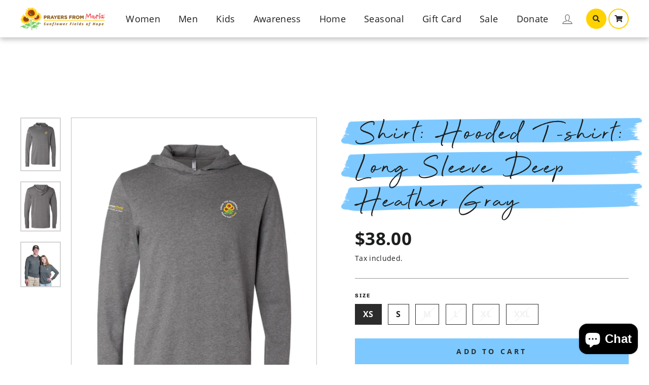

--- FILE ---
content_type: text/html; charset=utf-8
request_url: https://shop.prayersfrommaria.org/products/shirt-long-sleeve-gray-hooded-t-shirt
body_size: 20745
content:
<!doctype html>
<html class="no-js" lang="en" dir="ltr">
<head>
  <link rel="stylesheet" href="https://use.typekit.net/svd0aci.css">
  <script src="https://kit.fontawesome.com/2fba3c2058.js" crossorigin="anonymous"></script>
  <meta charset="utf-8">
  <meta http-equiv="X-UA-Compatible" content="IE=edge,chrome=1">
  <meta name="viewport" content="width=device-width,initial-scale=1">
  <meta name="theme-color" content="#111111">
  <link rel="canonical" href="https://shop.prayersfrommaria.org/products/shirt-long-sleeve-gray-hooded-t-shirt">
  <link rel="preconnect" href="https://cdn.shopify.com">
  <link rel="preconnect" href="https://fonts.shopifycdn.com">
  <link rel="dns-prefetch" href="https://productreviews.shopifycdn.com">
  <link rel="dns-prefetch" href="https://ajax.googleapis.com">
  <link rel="dns-prefetch" href="https://maps.googleapis.com">
  <link rel="dns-prefetch" href="https://maps.gstatic.com"><link rel="shortcut icon" href="//shop.prayersfrommaria.org/cdn/shop/files/favicon_32x32.png?v=1615321946" type="image/png" /><title>Shirt: Hooded T-shirt: Long Sleeve Deep Heather Gray
&ndash; Prayers From Maria Foundation
</title>
<meta name="description" content="Our popular long sleeve, lightweight hooded t-shirt w/PFM field sunflowers and &quot;Grow the Movement&quot; on left chest. A favorite to wear for casual comfort. Soft Deep Heather Gray 52/48 airlume combed and ringspun cotton/polyester Unisex sizing Tear-away label"><meta property="og:site_name" content="Prayers From Maria Foundation">
  <meta property="og:url" content="https://shop.prayersfrommaria.org/products/shirt-long-sleeve-gray-hooded-t-shirt">
  <meta property="og:title" content="Shirt: Hooded T-shirt: Long Sleeve Deep Heather Gray">
  <meta property="og:type" content="product">
  <meta property="og:description" content="Our popular long sleeve, lightweight hooded t-shirt w/PFM field sunflowers and &quot;Grow the Movement&quot; on left chest. A favorite to wear for casual comfort. Soft Deep Heather Gray 52/48 airlume combed and ringspun cotton/polyester Unisex sizing Tear-away label"><meta property="og:image" content="http://shop.prayersfrommaria.org/cdn/shop/products/greythoodie_front_1200x1200.png?v=1607394926"><meta property="og:image" content="http://shop.prayersfrommaria.org/cdn/shop/products/hoodie_deepheather_back_1200x1200.jpg?v=1607394926"><meta property="og:image" content="http://shop.prayersfrommaria.org/cdn/shop/products/boyandgirlgreyhoodedlongsleeve_1200x1200.jpg?v=1628693410">
  <meta property="og:image:secure_url" content="https://shop.prayersfrommaria.org/cdn/shop/products/greythoodie_front_1200x1200.png?v=1607394926"><meta property="og:image:secure_url" content="https://shop.prayersfrommaria.org/cdn/shop/products/hoodie_deepheather_back_1200x1200.jpg?v=1607394926"><meta property="og:image:secure_url" content="https://shop.prayersfrommaria.org/cdn/shop/products/boyandgirlgreyhoodedlongsleeve_1200x1200.jpg?v=1628693410">
  <meta name="twitter:site" content="@PrayerfromMaria">
  <meta name="twitter:card" content="summary_large_image">
  <meta name="twitter:title" content="Shirt: Hooded T-shirt: Long Sleeve Deep Heather Gray">
  <meta name="twitter:description" content="Our popular long sleeve, lightweight hooded t-shirt w/PFM field sunflowers and &quot;Grow the Movement&quot; on left chest. A favorite to wear for casual comfort. Soft Deep Heather Gray 52/48 airlume combed and ringspun cotton/polyester Unisex sizing Tear-away label">
<style data-shopify>@font-face {
  font-family: Chivo;
  font-weight: 700;
  font-style: normal;
  font-display: swap;
  src: url("//shop.prayersfrommaria.org/cdn/fonts/chivo/chivo_n7.4d81c6f06c2ff78ed42169d6ec4aefa6d5cb0ff0.woff2") format("woff2"),
       url("//shop.prayersfrommaria.org/cdn/fonts/chivo/chivo_n7.a0e879417e089c259360eefc0ac3a3c8ea4e2830.woff") format("woff");
}

  @font-face {
  font-family: "Instrument Sans";
  font-weight: 400;
  font-style: normal;
  font-display: swap;
  src: url("//shop.prayersfrommaria.org/cdn/fonts/instrument_sans/instrumentsans_n4.db86542ae5e1596dbdb28c279ae6c2086c4c5bfa.woff2") format("woff2"),
       url("//shop.prayersfrommaria.org/cdn/fonts/instrument_sans/instrumentsans_n4.510f1b081e58d08c30978f465518799851ef6d8b.woff") format("woff");
}


  @font-face {
  font-family: "Instrument Sans";
  font-weight: 600;
  font-style: normal;
  font-display: swap;
  src: url("//shop.prayersfrommaria.org/cdn/fonts/instrument_sans/instrumentsans_n6.27dc66245013a6f7f317d383a3cc9a0c347fb42d.woff2") format("woff2"),
       url("//shop.prayersfrommaria.org/cdn/fonts/instrument_sans/instrumentsans_n6.1a71efbeeb140ec495af80aad612ad55e19e6d0e.woff") format("woff");
}

  @font-face {
  font-family: "Instrument Sans";
  font-weight: 400;
  font-style: italic;
  font-display: swap;
  src: url("//shop.prayersfrommaria.org/cdn/fonts/instrument_sans/instrumentsans_i4.028d3c3cd8d085648c808ceb20cd2fd1eb3560e5.woff2") format("woff2"),
       url("//shop.prayersfrommaria.org/cdn/fonts/instrument_sans/instrumentsans_i4.7e90d82df8dee29a99237cd19cc529d2206706a2.woff") format("woff");
}

  @font-face {
  font-family: "Instrument Sans";
  font-weight: 600;
  font-style: italic;
  font-display: swap;
  src: url("//shop.prayersfrommaria.org/cdn/fonts/instrument_sans/instrumentsans_i6.ba8063f6adfa1e7ffe690cc5efa600a1e0a8ec32.woff2") format("woff2"),
       url("//shop.prayersfrommaria.org/cdn/fonts/instrument_sans/instrumentsans_i6.a5bb29b76a0bb820ddaa9417675a5d0bafaa8c1f.woff") format("woff");
}

</style><link href="//shop.prayersfrommaria.org/cdn/shop/t/6/assets/theme.css?v=161781838296886117131680708889" rel="stylesheet" type="text/css" media="all" />
<style data-shopify>:root {
    --typeHeaderPrimary: Chivo;
    --typeHeaderFallback: sans-serif;
    --typeHeaderSize: 34px;
    --typeHeaderWeight: 700;
    --typeHeaderLineHeight: 1.2;
    --typeHeaderSpacing: 0.05em;

    --typeBasePrimary:"Instrument Sans";
    --typeBaseFallback:sans-serif;
    --typeBaseSize: 16px;
    --typeBaseWeight: 400;
    --typeBaseLineHeight: 1.6;
    --typeBaseSpacing: 0.025em;

    --iconWeight: 2px;
    --iconLinecaps: round;
  }

  
.collection-hero__content:before,
  .hero__image-wrapper:before,
  .hero__media:before {
    background-image: linear-gradient(to bottom, rgba(0, 0, 0, 0.0) 0%, rgba(0, 0, 0, 0.0) 40%, rgba(0, 0, 0, 0.26) 100%);
  }

  .skrim__item-content .skrim__overlay:after {
    background-image: linear-gradient(to bottom, rgba(0, 0, 0, 0.0) 30%, rgba(0, 0, 0, 0.26) 100%);
  }

  .placeholder-content {
    background-image: linear-gradient(100deg, #ffffff 40%, #f7f7f7 63%, #ffffff 79%);
  }</style><script>
    document.documentElement.className = document.documentElement.className.replace('no-js', 'js');

    window.theme = window.theme || {};
    theme.routes = {
      home: "/",
      cart: "/cart.js",
      cartPage: "/cart",
      cartAdd: "/cart/add.js",
      cartChange: "/cart/change.js"
    };
    theme.strings = {
      soldOut: "Sold Out",
      unavailable: "Unavailable",
      stockLabel: "[count] in stock",
      willNotShipUntil: "Will not ship until [date]",
      willBeInStockAfter: "Will be in stock after [date]",
      waitingForStock: "Inventory on the way",
      cartSavings: "You're saving [savings]",
      cartEmpty: "Your cart is currently empty.",
      cartTermsConfirmation: "You must agree with the terms and conditions of sales to check out",
      searchCollections: "Collections:",
      searchPages: "Pages:",
      searchArticles: "Articles:"
    };
    theme.settings = {
      dynamicVariantsEnable: true,
      dynamicVariantType: "button",
      cartType: "page",
      isCustomerTemplate: false,
      moneyFormat: "${{amount}}",
      predictiveSearch: true,
      predictiveSearchType: "product,article,page",
      inventoryThreshold: 10,
      quickView: false,
      themeName: 'Motion',
      themeVersion: "7.2.0"
    };
  </script>

  <script>window.performance && window.performance.mark && window.performance.mark('shopify.content_for_header.start');</script><meta name="facebook-domain-verification" content="j1g0fuizhw0q5l9mu3s0ga3ag89o0r">
<meta id="shopify-digital-wallet" name="shopify-digital-wallet" content="/36207984778/digital_wallets/dialog">
<meta name="shopify-checkout-api-token" content="c5f4a4d8e933d348e544ca52478be14a">
<meta id="in-context-paypal-metadata" data-shop-id="36207984778" data-venmo-supported="true" data-environment="production" data-locale="en_US" data-paypal-v4="true" data-currency="USD">
<link rel="alternate" type="application/json+oembed" href="https://shop.prayersfrommaria.org/products/shirt-long-sleeve-gray-hooded-t-shirt.oembed">
<script async="async" src="/checkouts/internal/preloads.js?locale=en-US"></script>
<link rel="preconnect" href="https://shop.app" crossorigin="anonymous">
<script async="async" src="https://shop.app/checkouts/internal/preloads.js?locale=en-US&shop_id=36207984778" crossorigin="anonymous"></script>
<script id="apple-pay-shop-capabilities" type="application/json">{"shopId":36207984778,"countryCode":"US","currencyCode":"USD","merchantCapabilities":["supports3DS"],"merchantId":"gid:\/\/shopify\/Shop\/36207984778","merchantName":"Prayers From Maria Foundation","requiredBillingContactFields":["postalAddress","email","phone"],"requiredShippingContactFields":["postalAddress","email","phone"],"shippingType":"shipping","supportedNetworks":["visa","masterCard","amex","discover","elo","jcb"],"total":{"type":"pending","label":"Prayers From Maria Foundation","amount":"1.00"},"shopifyPaymentsEnabled":true,"supportsSubscriptions":true}</script>
<script id="shopify-features" type="application/json">{"accessToken":"c5f4a4d8e933d348e544ca52478be14a","betas":["rich-media-storefront-analytics"],"domain":"shop.prayersfrommaria.org","predictiveSearch":true,"shopId":36207984778,"locale":"en"}</script>
<script>var Shopify = Shopify || {};
Shopify.shop = "prayers-from-maria.myshopify.com";
Shopify.locale = "en";
Shopify.currency = {"active":"USD","rate":"1.0"};
Shopify.country = "US";
Shopify.theme = {"name":"Motion NEWJune2021","id":120305647754,"schema_name":"Motion","schema_version":"7.2.0","theme_store_id":847,"role":"main"};
Shopify.theme.handle = "null";
Shopify.theme.style = {"id":null,"handle":null};
Shopify.cdnHost = "shop.prayersfrommaria.org/cdn";
Shopify.routes = Shopify.routes || {};
Shopify.routes.root = "/";</script>
<script type="module">!function(o){(o.Shopify=o.Shopify||{}).modules=!0}(window);</script>
<script>!function(o){function n(){var o=[];function n(){o.push(Array.prototype.slice.apply(arguments))}return n.q=o,n}var t=o.Shopify=o.Shopify||{};t.loadFeatures=n(),t.autoloadFeatures=n()}(window);</script>
<script>
  window.ShopifyPay = window.ShopifyPay || {};
  window.ShopifyPay.apiHost = "shop.app\/pay";
  window.ShopifyPay.redirectState = null;
</script>
<script id="shop-js-analytics" type="application/json">{"pageType":"product"}</script>
<script defer="defer" async type="module" src="//shop.prayersfrommaria.org/cdn/shopifycloud/shop-js/modules/v2/client.init-shop-cart-sync_BT-GjEfc.en.esm.js"></script>
<script defer="defer" async type="module" src="//shop.prayersfrommaria.org/cdn/shopifycloud/shop-js/modules/v2/chunk.common_D58fp_Oc.esm.js"></script>
<script defer="defer" async type="module" src="//shop.prayersfrommaria.org/cdn/shopifycloud/shop-js/modules/v2/chunk.modal_xMitdFEc.esm.js"></script>
<script type="module">
  await import("//shop.prayersfrommaria.org/cdn/shopifycloud/shop-js/modules/v2/client.init-shop-cart-sync_BT-GjEfc.en.esm.js");
await import("//shop.prayersfrommaria.org/cdn/shopifycloud/shop-js/modules/v2/chunk.common_D58fp_Oc.esm.js");
await import("//shop.prayersfrommaria.org/cdn/shopifycloud/shop-js/modules/v2/chunk.modal_xMitdFEc.esm.js");

  window.Shopify.SignInWithShop?.initShopCartSync?.({"fedCMEnabled":true,"windoidEnabled":true});

</script>
<script>
  window.Shopify = window.Shopify || {};
  if (!window.Shopify.featureAssets) window.Shopify.featureAssets = {};
  window.Shopify.featureAssets['shop-js'] = {"shop-cart-sync":["modules/v2/client.shop-cart-sync_DZOKe7Ll.en.esm.js","modules/v2/chunk.common_D58fp_Oc.esm.js","modules/v2/chunk.modal_xMitdFEc.esm.js"],"init-fed-cm":["modules/v2/client.init-fed-cm_B6oLuCjv.en.esm.js","modules/v2/chunk.common_D58fp_Oc.esm.js","modules/v2/chunk.modal_xMitdFEc.esm.js"],"shop-cash-offers":["modules/v2/client.shop-cash-offers_D2sdYoxE.en.esm.js","modules/v2/chunk.common_D58fp_Oc.esm.js","modules/v2/chunk.modal_xMitdFEc.esm.js"],"shop-login-button":["modules/v2/client.shop-login-button_QeVjl5Y3.en.esm.js","modules/v2/chunk.common_D58fp_Oc.esm.js","modules/v2/chunk.modal_xMitdFEc.esm.js"],"pay-button":["modules/v2/client.pay-button_DXTOsIq6.en.esm.js","modules/v2/chunk.common_D58fp_Oc.esm.js","modules/v2/chunk.modal_xMitdFEc.esm.js"],"shop-button":["modules/v2/client.shop-button_DQZHx9pm.en.esm.js","modules/v2/chunk.common_D58fp_Oc.esm.js","modules/v2/chunk.modal_xMitdFEc.esm.js"],"avatar":["modules/v2/client.avatar_BTnouDA3.en.esm.js"],"init-windoid":["modules/v2/client.init-windoid_CR1B-cfM.en.esm.js","modules/v2/chunk.common_D58fp_Oc.esm.js","modules/v2/chunk.modal_xMitdFEc.esm.js"],"init-shop-for-new-customer-accounts":["modules/v2/client.init-shop-for-new-customer-accounts_C_vY_xzh.en.esm.js","modules/v2/client.shop-login-button_QeVjl5Y3.en.esm.js","modules/v2/chunk.common_D58fp_Oc.esm.js","modules/v2/chunk.modal_xMitdFEc.esm.js"],"init-shop-email-lookup-coordinator":["modules/v2/client.init-shop-email-lookup-coordinator_BI7n9ZSv.en.esm.js","modules/v2/chunk.common_D58fp_Oc.esm.js","modules/v2/chunk.modal_xMitdFEc.esm.js"],"init-shop-cart-sync":["modules/v2/client.init-shop-cart-sync_BT-GjEfc.en.esm.js","modules/v2/chunk.common_D58fp_Oc.esm.js","modules/v2/chunk.modal_xMitdFEc.esm.js"],"shop-toast-manager":["modules/v2/client.shop-toast-manager_DiYdP3xc.en.esm.js","modules/v2/chunk.common_D58fp_Oc.esm.js","modules/v2/chunk.modal_xMitdFEc.esm.js"],"init-customer-accounts":["modules/v2/client.init-customer-accounts_D9ZNqS-Q.en.esm.js","modules/v2/client.shop-login-button_QeVjl5Y3.en.esm.js","modules/v2/chunk.common_D58fp_Oc.esm.js","modules/v2/chunk.modal_xMitdFEc.esm.js"],"init-customer-accounts-sign-up":["modules/v2/client.init-customer-accounts-sign-up_iGw4briv.en.esm.js","modules/v2/client.shop-login-button_QeVjl5Y3.en.esm.js","modules/v2/chunk.common_D58fp_Oc.esm.js","modules/v2/chunk.modal_xMitdFEc.esm.js"],"shop-follow-button":["modules/v2/client.shop-follow-button_CqMgW2wH.en.esm.js","modules/v2/chunk.common_D58fp_Oc.esm.js","modules/v2/chunk.modal_xMitdFEc.esm.js"],"checkout-modal":["modules/v2/client.checkout-modal_xHeaAweL.en.esm.js","modules/v2/chunk.common_D58fp_Oc.esm.js","modules/v2/chunk.modal_xMitdFEc.esm.js"],"shop-login":["modules/v2/client.shop-login_D91U-Q7h.en.esm.js","modules/v2/chunk.common_D58fp_Oc.esm.js","modules/v2/chunk.modal_xMitdFEc.esm.js"],"lead-capture":["modules/v2/client.lead-capture_BJmE1dJe.en.esm.js","modules/v2/chunk.common_D58fp_Oc.esm.js","modules/v2/chunk.modal_xMitdFEc.esm.js"],"payment-terms":["modules/v2/client.payment-terms_Ci9AEqFq.en.esm.js","modules/v2/chunk.common_D58fp_Oc.esm.js","modules/v2/chunk.modal_xMitdFEc.esm.js"]};
</script>
<script id="__st">var __st={"a":36207984778,"offset":-18000,"reqid":"3108cb77-5256-4dad-a78b-63aefc89b670-1769108948","pageurl":"shop.prayersfrommaria.org\/products\/shirt-long-sleeve-gray-hooded-t-shirt","u":"1119ad5ded5d","p":"product","rtyp":"product","rid":5364561182858};</script>
<script>window.ShopifyPaypalV4VisibilityTracking = true;</script>
<script id="captcha-bootstrap">!function(){'use strict';const t='contact',e='account',n='new_comment',o=[[t,t],['blogs',n],['comments',n],[t,'customer']],c=[[e,'customer_login'],[e,'guest_login'],[e,'recover_customer_password'],[e,'create_customer']],r=t=>t.map((([t,e])=>`form[action*='/${t}']:not([data-nocaptcha='true']) input[name='form_type'][value='${e}']`)).join(','),a=t=>()=>t?[...document.querySelectorAll(t)].map((t=>t.form)):[];function s(){const t=[...o],e=r(t);return a(e)}const i='password',u='form_key',d=['recaptcha-v3-token','g-recaptcha-response','h-captcha-response',i],f=()=>{try{return window.sessionStorage}catch{return}},m='__shopify_v',_=t=>t.elements[u];function p(t,e,n=!1){try{const o=window.sessionStorage,c=JSON.parse(o.getItem(e)),{data:r}=function(t){const{data:e,action:n}=t;return t[m]||n?{data:e,action:n}:{data:t,action:n}}(c);for(const[e,n]of Object.entries(r))t.elements[e]&&(t.elements[e].value=n);n&&o.removeItem(e)}catch(o){console.error('form repopulation failed',{error:o})}}const l='form_type',E='cptcha';function T(t){t.dataset[E]=!0}const w=window,h=w.document,L='Shopify',v='ce_forms',y='captcha';let A=!1;((t,e)=>{const n=(g='f06e6c50-85a8-45c8-87d0-21a2b65856fe',I='https://cdn.shopify.com/shopifycloud/storefront-forms-hcaptcha/ce_storefront_forms_captcha_hcaptcha.v1.5.2.iife.js',D={infoText:'Protected by hCaptcha',privacyText:'Privacy',termsText:'Terms'},(t,e,n)=>{const o=w[L][v],c=o.bindForm;if(c)return c(t,g,e,D).then(n);var r;o.q.push([[t,g,e,D],n]),r=I,A||(h.body.append(Object.assign(h.createElement('script'),{id:'captcha-provider',async:!0,src:r})),A=!0)});var g,I,D;w[L]=w[L]||{},w[L][v]=w[L][v]||{},w[L][v].q=[],w[L][y]=w[L][y]||{},w[L][y].protect=function(t,e){n(t,void 0,e),T(t)},Object.freeze(w[L][y]),function(t,e,n,w,h,L){const[v,y,A,g]=function(t,e,n){const i=e?o:[],u=t?c:[],d=[...i,...u],f=r(d),m=r(i),_=r(d.filter((([t,e])=>n.includes(e))));return[a(f),a(m),a(_),s()]}(w,h,L),I=t=>{const e=t.target;return e instanceof HTMLFormElement?e:e&&e.form},D=t=>v().includes(t);t.addEventListener('submit',(t=>{const e=I(t);if(!e)return;const n=D(e)&&!e.dataset.hcaptchaBound&&!e.dataset.recaptchaBound,o=_(e),c=g().includes(e)&&(!o||!o.value);(n||c)&&t.preventDefault(),c&&!n&&(function(t){try{if(!f())return;!function(t){const e=f();if(!e)return;const n=_(t);if(!n)return;const o=n.value;o&&e.removeItem(o)}(t);const e=Array.from(Array(32),(()=>Math.random().toString(36)[2])).join('');!function(t,e){_(t)||t.append(Object.assign(document.createElement('input'),{type:'hidden',name:u})),t.elements[u].value=e}(t,e),function(t,e){const n=f();if(!n)return;const o=[...t.querySelectorAll(`input[type='${i}']`)].map((({name:t})=>t)),c=[...d,...o],r={};for(const[a,s]of new FormData(t).entries())c.includes(a)||(r[a]=s);n.setItem(e,JSON.stringify({[m]:1,action:t.action,data:r}))}(t,e)}catch(e){console.error('failed to persist form',e)}}(e),e.submit())}));const S=(t,e)=>{t&&!t.dataset[E]&&(n(t,e.some((e=>e===t))),T(t))};for(const o of['focusin','change'])t.addEventListener(o,(t=>{const e=I(t);D(e)&&S(e,y())}));const B=e.get('form_key'),M=e.get(l),P=B&&M;t.addEventListener('DOMContentLoaded',(()=>{const t=y();if(P)for(const e of t)e.elements[l].value===M&&p(e,B);[...new Set([...A(),...v().filter((t=>'true'===t.dataset.shopifyCaptcha))])].forEach((e=>S(e,t)))}))}(h,new URLSearchParams(w.location.search),n,t,e,['guest_login'])})(!0,!0)}();</script>
<script integrity="sha256-4kQ18oKyAcykRKYeNunJcIwy7WH5gtpwJnB7kiuLZ1E=" data-source-attribution="shopify.loadfeatures" defer="defer" src="//shop.prayersfrommaria.org/cdn/shopifycloud/storefront/assets/storefront/load_feature-a0a9edcb.js" crossorigin="anonymous"></script>
<script crossorigin="anonymous" defer="defer" src="//shop.prayersfrommaria.org/cdn/shopifycloud/storefront/assets/shopify_pay/storefront-65b4c6d7.js?v=20250812"></script>
<script data-source-attribution="shopify.dynamic_checkout.dynamic.init">var Shopify=Shopify||{};Shopify.PaymentButton=Shopify.PaymentButton||{isStorefrontPortableWallets:!0,init:function(){window.Shopify.PaymentButton.init=function(){};var t=document.createElement("script");t.src="https://shop.prayersfrommaria.org/cdn/shopifycloud/portable-wallets/latest/portable-wallets.en.js",t.type="module",document.head.appendChild(t)}};
</script>
<script data-source-attribution="shopify.dynamic_checkout.buyer_consent">
  function portableWalletsHideBuyerConsent(e){var t=document.getElementById("shopify-buyer-consent"),n=document.getElementById("shopify-subscription-policy-button");t&&n&&(t.classList.add("hidden"),t.setAttribute("aria-hidden","true"),n.removeEventListener("click",e))}function portableWalletsShowBuyerConsent(e){var t=document.getElementById("shopify-buyer-consent"),n=document.getElementById("shopify-subscription-policy-button");t&&n&&(t.classList.remove("hidden"),t.removeAttribute("aria-hidden"),n.addEventListener("click",e))}window.Shopify?.PaymentButton&&(window.Shopify.PaymentButton.hideBuyerConsent=portableWalletsHideBuyerConsent,window.Shopify.PaymentButton.showBuyerConsent=portableWalletsShowBuyerConsent);
</script>
<script data-source-attribution="shopify.dynamic_checkout.cart.bootstrap">document.addEventListener("DOMContentLoaded",(function(){function t(){return document.querySelector("shopify-accelerated-checkout-cart, shopify-accelerated-checkout")}if(t())Shopify.PaymentButton.init();else{new MutationObserver((function(e,n){t()&&(Shopify.PaymentButton.init(),n.disconnect())})).observe(document.body,{childList:!0,subtree:!0})}}));
</script>
<link id="shopify-accelerated-checkout-styles" rel="stylesheet" media="screen" href="https://shop.prayersfrommaria.org/cdn/shopifycloud/portable-wallets/latest/accelerated-checkout-backwards-compat.css" crossorigin="anonymous">
<style id="shopify-accelerated-checkout-cart">
        #shopify-buyer-consent {
  margin-top: 1em;
  display: inline-block;
  width: 100%;
}

#shopify-buyer-consent.hidden {
  display: none;
}

#shopify-subscription-policy-button {
  background: none;
  border: none;
  padding: 0;
  text-decoration: underline;
  font-size: inherit;
  cursor: pointer;
}

#shopify-subscription-policy-button::before {
  box-shadow: none;
}

      </style>

<script>window.performance && window.performance.mark && window.performance.mark('shopify.content_for_header.end');</script>

  <script src="//shop.prayersfrommaria.org/cdn/shop/t/6/assets/vendor-scripts-v12.js" defer="defer"></script><script src="//shop.prayersfrommaria.org/cdn/shop/t/6/assets/theme.min.js?v=15678568836391943161622648893" defer="defer"></script><script src="https://cdn.shopify.com/extensions/e8878072-2f6b-4e89-8082-94b04320908d/inbox-1254/assets/inbox-chat-loader.js" type="text/javascript" defer="defer"></script>
<link href="https://monorail-edge.shopifysvc.com" rel="dns-prefetch">
<script>(function(){if ("sendBeacon" in navigator && "performance" in window) {try {var session_token_from_headers = performance.getEntriesByType('navigation')[0].serverTiming.find(x => x.name == '_s').description;} catch {var session_token_from_headers = undefined;}var session_cookie_matches = document.cookie.match(/_shopify_s=([^;]*)/);var session_token_from_cookie = session_cookie_matches && session_cookie_matches.length === 2 ? session_cookie_matches[1] : "";var session_token = session_token_from_headers || session_token_from_cookie || "";function handle_abandonment_event(e) {var entries = performance.getEntries().filter(function(entry) {return /monorail-edge.shopifysvc.com/.test(entry.name);});if (!window.abandonment_tracked && entries.length === 0) {window.abandonment_tracked = true;var currentMs = Date.now();var navigation_start = performance.timing.navigationStart;var payload = {shop_id: 36207984778,url: window.location.href,navigation_start,duration: currentMs - navigation_start,session_token,page_type: "product"};window.navigator.sendBeacon("https://monorail-edge.shopifysvc.com/v1/produce", JSON.stringify({schema_id: "online_store_buyer_site_abandonment/1.1",payload: payload,metadata: {event_created_at_ms: currentMs,event_sent_at_ms: currentMs}}));}}window.addEventListener('pagehide', handle_abandonment_event);}}());</script>
<script id="web-pixels-manager-setup">(function e(e,d,r,n,o){if(void 0===o&&(o={}),!Boolean(null===(a=null===(i=window.Shopify)||void 0===i?void 0:i.analytics)||void 0===a?void 0:a.replayQueue)){var i,a;window.Shopify=window.Shopify||{};var t=window.Shopify;t.analytics=t.analytics||{};var s=t.analytics;s.replayQueue=[],s.publish=function(e,d,r){return s.replayQueue.push([e,d,r]),!0};try{self.performance.mark("wpm:start")}catch(e){}var l=function(){var e={modern:/Edge?\/(1{2}[4-9]|1[2-9]\d|[2-9]\d{2}|\d{4,})\.\d+(\.\d+|)|Firefox\/(1{2}[4-9]|1[2-9]\d|[2-9]\d{2}|\d{4,})\.\d+(\.\d+|)|Chrom(ium|e)\/(9{2}|\d{3,})\.\d+(\.\d+|)|(Maci|X1{2}).+ Version\/(15\.\d+|(1[6-9]|[2-9]\d|\d{3,})\.\d+)([,.]\d+|)( \(\w+\)|)( Mobile\/\w+|) Safari\/|Chrome.+OPR\/(9{2}|\d{3,})\.\d+\.\d+|(CPU[ +]OS|iPhone[ +]OS|CPU[ +]iPhone|CPU IPhone OS|CPU iPad OS)[ +]+(15[._]\d+|(1[6-9]|[2-9]\d|\d{3,})[._]\d+)([._]\d+|)|Android:?[ /-](13[3-9]|1[4-9]\d|[2-9]\d{2}|\d{4,})(\.\d+|)(\.\d+|)|Android.+Firefox\/(13[5-9]|1[4-9]\d|[2-9]\d{2}|\d{4,})\.\d+(\.\d+|)|Android.+Chrom(ium|e)\/(13[3-9]|1[4-9]\d|[2-9]\d{2}|\d{4,})\.\d+(\.\d+|)|SamsungBrowser\/([2-9]\d|\d{3,})\.\d+/,legacy:/Edge?\/(1[6-9]|[2-9]\d|\d{3,})\.\d+(\.\d+|)|Firefox\/(5[4-9]|[6-9]\d|\d{3,})\.\d+(\.\d+|)|Chrom(ium|e)\/(5[1-9]|[6-9]\d|\d{3,})\.\d+(\.\d+|)([\d.]+$|.*Safari\/(?![\d.]+ Edge\/[\d.]+$))|(Maci|X1{2}).+ Version\/(10\.\d+|(1[1-9]|[2-9]\d|\d{3,})\.\d+)([,.]\d+|)( \(\w+\)|)( Mobile\/\w+|) Safari\/|Chrome.+OPR\/(3[89]|[4-9]\d|\d{3,})\.\d+\.\d+|(CPU[ +]OS|iPhone[ +]OS|CPU[ +]iPhone|CPU IPhone OS|CPU iPad OS)[ +]+(10[._]\d+|(1[1-9]|[2-9]\d|\d{3,})[._]\d+)([._]\d+|)|Android:?[ /-](13[3-9]|1[4-9]\d|[2-9]\d{2}|\d{4,})(\.\d+|)(\.\d+|)|Mobile Safari.+OPR\/([89]\d|\d{3,})\.\d+\.\d+|Android.+Firefox\/(13[5-9]|1[4-9]\d|[2-9]\d{2}|\d{4,})\.\d+(\.\d+|)|Android.+Chrom(ium|e)\/(13[3-9]|1[4-9]\d|[2-9]\d{2}|\d{4,})\.\d+(\.\d+|)|Android.+(UC? ?Browser|UCWEB|U3)[ /]?(15\.([5-9]|\d{2,})|(1[6-9]|[2-9]\d|\d{3,})\.\d+)\.\d+|SamsungBrowser\/(5\.\d+|([6-9]|\d{2,})\.\d+)|Android.+MQ{2}Browser\/(14(\.(9|\d{2,})|)|(1[5-9]|[2-9]\d|\d{3,})(\.\d+|))(\.\d+|)|K[Aa][Ii]OS\/(3\.\d+|([4-9]|\d{2,})\.\d+)(\.\d+|)/},d=e.modern,r=e.legacy,n=navigator.userAgent;return n.match(d)?"modern":n.match(r)?"legacy":"unknown"}(),u="modern"===l?"modern":"legacy",c=(null!=n?n:{modern:"",legacy:""})[u],f=function(e){return[e.baseUrl,"/wpm","/b",e.hashVersion,"modern"===e.buildTarget?"m":"l",".js"].join("")}({baseUrl:d,hashVersion:r,buildTarget:u}),m=function(e){var d=e.version,r=e.bundleTarget,n=e.surface,o=e.pageUrl,i=e.monorailEndpoint;return{emit:function(e){var a=e.status,t=e.errorMsg,s=(new Date).getTime(),l=JSON.stringify({metadata:{event_sent_at_ms:s},events:[{schema_id:"web_pixels_manager_load/3.1",payload:{version:d,bundle_target:r,page_url:o,status:a,surface:n,error_msg:t},metadata:{event_created_at_ms:s}}]});if(!i)return console&&console.warn&&console.warn("[Web Pixels Manager] No Monorail endpoint provided, skipping logging."),!1;try{return self.navigator.sendBeacon.bind(self.navigator)(i,l)}catch(e){}var u=new XMLHttpRequest;try{return u.open("POST",i,!0),u.setRequestHeader("Content-Type","text/plain"),u.send(l),!0}catch(e){return console&&console.warn&&console.warn("[Web Pixels Manager] Got an unhandled error while logging to Monorail."),!1}}}}({version:r,bundleTarget:l,surface:e.surface,pageUrl:self.location.href,monorailEndpoint:e.monorailEndpoint});try{o.browserTarget=l,function(e){var d=e.src,r=e.async,n=void 0===r||r,o=e.onload,i=e.onerror,a=e.sri,t=e.scriptDataAttributes,s=void 0===t?{}:t,l=document.createElement("script"),u=document.querySelector("head"),c=document.querySelector("body");if(l.async=n,l.src=d,a&&(l.integrity=a,l.crossOrigin="anonymous"),s)for(var f in s)if(Object.prototype.hasOwnProperty.call(s,f))try{l.dataset[f]=s[f]}catch(e){}if(o&&l.addEventListener("load",o),i&&l.addEventListener("error",i),u)u.appendChild(l);else{if(!c)throw new Error("Did not find a head or body element to append the script");c.appendChild(l)}}({src:f,async:!0,onload:function(){if(!function(){var e,d;return Boolean(null===(d=null===(e=window.Shopify)||void 0===e?void 0:e.analytics)||void 0===d?void 0:d.initialized)}()){var d=window.webPixelsManager.init(e)||void 0;if(d){var r=window.Shopify.analytics;r.replayQueue.forEach((function(e){var r=e[0],n=e[1],o=e[2];d.publishCustomEvent(r,n,o)})),r.replayQueue=[],r.publish=d.publishCustomEvent,r.visitor=d.visitor,r.initialized=!0}}},onerror:function(){return m.emit({status:"failed",errorMsg:"".concat(f," has failed to load")})},sri:function(e){var d=/^sha384-[A-Za-z0-9+/=]+$/;return"string"==typeof e&&d.test(e)}(c)?c:"",scriptDataAttributes:o}),m.emit({status:"loading"})}catch(e){m.emit({status:"failed",errorMsg:(null==e?void 0:e.message)||"Unknown error"})}}})({shopId: 36207984778,storefrontBaseUrl: "https://shop.prayersfrommaria.org",extensionsBaseUrl: "https://extensions.shopifycdn.com/cdn/shopifycloud/web-pixels-manager",monorailEndpoint: "https://monorail-edge.shopifysvc.com/unstable/produce_batch",surface: "storefront-renderer",enabledBetaFlags: ["2dca8a86"],webPixelsConfigList: [{"id":"144343178","configuration":"{\"pixel_id\":\"413797414002277\",\"pixel_type\":\"facebook_pixel\",\"metaapp_system_user_token\":\"-\"}","eventPayloadVersion":"v1","runtimeContext":"OPEN","scriptVersion":"ca16bc87fe92b6042fbaa3acc2fbdaa6","type":"APP","apiClientId":2329312,"privacyPurposes":["ANALYTICS","MARKETING","SALE_OF_DATA"],"dataSharingAdjustments":{"protectedCustomerApprovalScopes":["read_customer_address","read_customer_email","read_customer_name","read_customer_personal_data","read_customer_phone"]}},{"id":"shopify-app-pixel","configuration":"{}","eventPayloadVersion":"v1","runtimeContext":"STRICT","scriptVersion":"0450","apiClientId":"shopify-pixel","type":"APP","privacyPurposes":["ANALYTICS","MARKETING"]},{"id":"shopify-custom-pixel","eventPayloadVersion":"v1","runtimeContext":"LAX","scriptVersion":"0450","apiClientId":"shopify-pixel","type":"CUSTOM","privacyPurposes":["ANALYTICS","MARKETING"]}],isMerchantRequest: false,initData: {"shop":{"name":"Prayers From Maria Foundation","paymentSettings":{"currencyCode":"USD"},"myshopifyDomain":"prayers-from-maria.myshopify.com","countryCode":"US","storefrontUrl":"https:\/\/shop.prayersfrommaria.org"},"customer":null,"cart":null,"checkout":null,"productVariants":[{"price":{"amount":38.0,"currencyCode":"USD"},"product":{"title":"Shirt: Hooded T-shirt: Long Sleeve Deep Heather Gray","vendor":"University Tees","id":"5364561182858","untranslatedTitle":"Shirt: Hooded T-shirt: Long Sleeve Deep Heather Gray","url":"\/products\/shirt-long-sleeve-gray-hooded-t-shirt","type":"Apparel"},"id":"34824610709642","image":{"src":"\/\/shop.prayersfrommaria.org\/cdn\/shop\/products\/greythoodie_front.png?v=1607394926"},"sku":"","title":"XS","untranslatedTitle":"XS"},{"price":{"amount":38.0,"currencyCode":"USD"},"product":{"title":"Shirt: Hooded T-shirt: Long Sleeve Deep Heather Gray","vendor":"University Tees","id":"5364561182858","untranslatedTitle":"Shirt: Hooded T-shirt: Long Sleeve Deep Heather Gray","url":"\/products\/shirt-long-sleeve-gray-hooded-t-shirt","type":"Apparel"},"id":"34824610742410","image":{"src":"\/\/shop.prayersfrommaria.org\/cdn\/shop\/products\/greythoodie_front.png?v=1607394926"},"sku":"","title":"S","untranslatedTitle":"S"},{"price":{"amount":38.0,"currencyCode":"USD"},"product":{"title":"Shirt: Hooded T-shirt: Long Sleeve Deep Heather Gray","vendor":"University Tees","id":"5364561182858","untranslatedTitle":"Shirt: Hooded T-shirt: Long Sleeve Deep Heather Gray","url":"\/products\/shirt-long-sleeve-gray-hooded-t-shirt","type":"Apparel"},"id":"34824610775178","image":{"src":"\/\/shop.prayersfrommaria.org\/cdn\/shop\/products\/greythoodie_front.png?v=1607394926"},"sku":"","title":"M","untranslatedTitle":"M"},{"price":{"amount":38.0,"currencyCode":"USD"},"product":{"title":"Shirt: Hooded T-shirt: Long Sleeve Deep Heather Gray","vendor":"University Tees","id":"5364561182858","untranslatedTitle":"Shirt: Hooded T-shirt: Long Sleeve Deep Heather Gray","url":"\/products\/shirt-long-sleeve-gray-hooded-t-shirt","type":"Apparel"},"id":"34824610807946","image":{"src":"\/\/shop.prayersfrommaria.org\/cdn\/shop\/products\/greythoodie_front.png?v=1607394926"},"sku":"","title":"L","untranslatedTitle":"L"},{"price":{"amount":38.0,"currencyCode":"USD"},"product":{"title":"Shirt: Hooded T-shirt: Long Sleeve Deep Heather Gray","vendor":"University Tees","id":"5364561182858","untranslatedTitle":"Shirt: Hooded T-shirt: Long Sleeve Deep Heather Gray","url":"\/products\/shirt-long-sleeve-gray-hooded-t-shirt","type":"Apparel"},"id":"34824610840714","image":{"src":"\/\/shop.prayersfrommaria.org\/cdn\/shop\/products\/greythoodie_front.png?v=1607394926"},"sku":"","title":"XL","untranslatedTitle":"XL"},{"price":{"amount":38.0,"currencyCode":"USD"},"product":{"title":"Shirt: Hooded T-shirt: Long Sleeve Deep Heather Gray","vendor":"University Tees","id":"5364561182858","untranslatedTitle":"Shirt: Hooded T-shirt: Long Sleeve Deep Heather Gray","url":"\/products\/shirt-long-sleeve-gray-hooded-t-shirt","type":"Apparel"},"id":"34824610873482","image":{"src":"\/\/shop.prayersfrommaria.org\/cdn\/shop\/products\/greythoodie_front.png?v=1607394926"},"sku":"","title":"XXL","untranslatedTitle":"XXL"}],"purchasingCompany":null},},"https://shop.prayersfrommaria.org/cdn","fcfee988w5aeb613cpc8e4bc33m6693e112",{"modern":"","legacy":""},{"shopId":"36207984778","storefrontBaseUrl":"https:\/\/shop.prayersfrommaria.org","extensionBaseUrl":"https:\/\/extensions.shopifycdn.com\/cdn\/shopifycloud\/web-pixels-manager","surface":"storefront-renderer","enabledBetaFlags":"[\"2dca8a86\"]","isMerchantRequest":"false","hashVersion":"fcfee988w5aeb613cpc8e4bc33m6693e112","publish":"custom","events":"[[\"page_viewed\",{}],[\"product_viewed\",{\"productVariant\":{\"price\":{\"amount\":38.0,\"currencyCode\":\"USD\"},\"product\":{\"title\":\"Shirt: Hooded T-shirt: Long Sleeve Deep Heather Gray\",\"vendor\":\"University Tees\",\"id\":\"5364561182858\",\"untranslatedTitle\":\"Shirt: Hooded T-shirt: Long Sleeve Deep Heather Gray\",\"url\":\"\/products\/shirt-long-sleeve-gray-hooded-t-shirt\",\"type\":\"Apparel\"},\"id\":\"34824610709642\",\"image\":{\"src\":\"\/\/shop.prayersfrommaria.org\/cdn\/shop\/products\/greythoodie_front.png?v=1607394926\"},\"sku\":\"\",\"title\":\"XS\",\"untranslatedTitle\":\"XS\"}}]]"});</script><script>
  window.ShopifyAnalytics = window.ShopifyAnalytics || {};
  window.ShopifyAnalytics.meta = window.ShopifyAnalytics.meta || {};
  window.ShopifyAnalytics.meta.currency = 'USD';
  var meta = {"product":{"id":5364561182858,"gid":"gid:\/\/shopify\/Product\/5364561182858","vendor":"University Tees","type":"Apparel","handle":"shirt-long-sleeve-gray-hooded-t-shirt","variants":[{"id":34824610709642,"price":3800,"name":"Shirt: Hooded T-shirt: Long Sleeve Deep Heather Gray - XS","public_title":"XS","sku":""},{"id":34824610742410,"price":3800,"name":"Shirt: Hooded T-shirt: Long Sleeve Deep Heather Gray - S","public_title":"S","sku":""},{"id":34824610775178,"price":3800,"name":"Shirt: Hooded T-shirt: Long Sleeve Deep Heather Gray - M","public_title":"M","sku":""},{"id":34824610807946,"price":3800,"name":"Shirt: Hooded T-shirt: Long Sleeve Deep Heather Gray - L","public_title":"L","sku":""},{"id":34824610840714,"price":3800,"name":"Shirt: Hooded T-shirt: Long Sleeve Deep Heather Gray - XL","public_title":"XL","sku":""},{"id":34824610873482,"price":3800,"name":"Shirt: Hooded T-shirt: Long Sleeve Deep Heather Gray - XXL","public_title":"XXL","sku":""}],"remote":false},"page":{"pageType":"product","resourceType":"product","resourceId":5364561182858,"requestId":"3108cb77-5256-4dad-a78b-63aefc89b670-1769108948"}};
  for (var attr in meta) {
    window.ShopifyAnalytics.meta[attr] = meta[attr];
  }
</script>
<script class="analytics">
  (function () {
    var customDocumentWrite = function(content) {
      var jquery = null;

      if (window.jQuery) {
        jquery = window.jQuery;
      } else if (window.Checkout && window.Checkout.$) {
        jquery = window.Checkout.$;
      }

      if (jquery) {
        jquery('body').append(content);
      }
    };

    var hasLoggedConversion = function(token) {
      if (token) {
        return document.cookie.indexOf('loggedConversion=' + token) !== -1;
      }
      return false;
    }

    var setCookieIfConversion = function(token) {
      if (token) {
        var twoMonthsFromNow = new Date(Date.now());
        twoMonthsFromNow.setMonth(twoMonthsFromNow.getMonth() + 2);

        document.cookie = 'loggedConversion=' + token + '; expires=' + twoMonthsFromNow;
      }
    }

    var trekkie = window.ShopifyAnalytics.lib = window.trekkie = window.trekkie || [];
    if (trekkie.integrations) {
      return;
    }
    trekkie.methods = [
      'identify',
      'page',
      'ready',
      'track',
      'trackForm',
      'trackLink'
    ];
    trekkie.factory = function(method) {
      return function() {
        var args = Array.prototype.slice.call(arguments);
        args.unshift(method);
        trekkie.push(args);
        return trekkie;
      };
    };
    for (var i = 0; i < trekkie.methods.length; i++) {
      var key = trekkie.methods[i];
      trekkie[key] = trekkie.factory(key);
    }
    trekkie.load = function(config) {
      trekkie.config = config || {};
      trekkie.config.initialDocumentCookie = document.cookie;
      var first = document.getElementsByTagName('script')[0];
      var script = document.createElement('script');
      script.type = 'text/javascript';
      script.onerror = function(e) {
        var scriptFallback = document.createElement('script');
        scriptFallback.type = 'text/javascript';
        scriptFallback.onerror = function(error) {
                var Monorail = {
      produce: function produce(monorailDomain, schemaId, payload) {
        var currentMs = new Date().getTime();
        var event = {
          schema_id: schemaId,
          payload: payload,
          metadata: {
            event_created_at_ms: currentMs,
            event_sent_at_ms: currentMs
          }
        };
        return Monorail.sendRequest("https://" + monorailDomain + "/v1/produce", JSON.stringify(event));
      },
      sendRequest: function sendRequest(endpointUrl, payload) {
        // Try the sendBeacon API
        if (window && window.navigator && typeof window.navigator.sendBeacon === 'function' && typeof window.Blob === 'function' && !Monorail.isIos12()) {
          var blobData = new window.Blob([payload], {
            type: 'text/plain'
          });

          if (window.navigator.sendBeacon(endpointUrl, blobData)) {
            return true;
          } // sendBeacon was not successful

        } // XHR beacon

        var xhr = new XMLHttpRequest();

        try {
          xhr.open('POST', endpointUrl);
          xhr.setRequestHeader('Content-Type', 'text/plain');
          xhr.send(payload);
        } catch (e) {
          console.log(e);
        }

        return false;
      },
      isIos12: function isIos12() {
        return window.navigator.userAgent.lastIndexOf('iPhone; CPU iPhone OS 12_') !== -1 || window.navigator.userAgent.lastIndexOf('iPad; CPU OS 12_') !== -1;
      }
    };
    Monorail.produce('monorail-edge.shopifysvc.com',
      'trekkie_storefront_load_errors/1.1',
      {shop_id: 36207984778,
      theme_id: 120305647754,
      app_name: "storefront",
      context_url: window.location.href,
      source_url: "//shop.prayersfrommaria.org/cdn/s/trekkie.storefront.46a754ac07d08c656eb845cfbf513dd9a18d4ced.min.js"});

        };
        scriptFallback.async = true;
        scriptFallback.src = '//shop.prayersfrommaria.org/cdn/s/trekkie.storefront.46a754ac07d08c656eb845cfbf513dd9a18d4ced.min.js';
        first.parentNode.insertBefore(scriptFallback, first);
      };
      script.async = true;
      script.src = '//shop.prayersfrommaria.org/cdn/s/trekkie.storefront.46a754ac07d08c656eb845cfbf513dd9a18d4ced.min.js';
      first.parentNode.insertBefore(script, first);
    };
    trekkie.load(
      {"Trekkie":{"appName":"storefront","development":false,"defaultAttributes":{"shopId":36207984778,"isMerchantRequest":null,"themeId":120305647754,"themeCityHash":"2001804618545681815","contentLanguage":"en","currency":"USD","eventMetadataId":"02b7c98a-255f-4380-a37e-4ff1581a89bc"},"isServerSideCookieWritingEnabled":true,"monorailRegion":"shop_domain","enabledBetaFlags":["65f19447"]},"Session Attribution":{},"S2S":{"facebookCapiEnabled":true,"source":"trekkie-storefront-renderer","apiClientId":580111}}
    );

    var loaded = false;
    trekkie.ready(function() {
      if (loaded) return;
      loaded = true;

      window.ShopifyAnalytics.lib = window.trekkie;

      var originalDocumentWrite = document.write;
      document.write = customDocumentWrite;
      try { window.ShopifyAnalytics.merchantGoogleAnalytics.call(this); } catch(error) {};
      document.write = originalDocumentWrite;

      window.ShopifyAnalytics.lib.page(null,{"pageType":"product","resourceType":"product","resourceId":5364561182858,"requestId":"3108cb77-5256-4dad-a78b-63aefc89b670-1769108948","shopifyEmitted":true});

      var match = window.location.pathname.match(/checkouts\/(.+)\/(thank_you|post_purchase)/)
      var token = match? match[1]: undefined;
      if (!hasLoggedConversion(token)) {
        setCookieIfConversion(token);
        window.ShopifyAnalytics.lib.track("Viewed Product",{"currency":"USD","variantId":34824610709642,"productId":5364561182858,"productGid":"gid:\/\/shopify\/Product\/5364561182858","name":"Shirt: Hooded T-shirt: Long Sleeve Deep Heather Gray - XS","price":"38.00","sku":"","brand":"University Tees","variant":"XS","category":"Apparel","nonInteraction":true,"remote":false},undefined,undefined,{"shopifyEmitted":true});
      window.ShopifyAnalytics.lib.track("monorail:\/\/trekkie_storefront_viewed_product\/1.1",{"currency":"USD","variantId":34824610709642,"productId":5364561182858,"productGid":"gid:\/\/shopify\/Product\/5364561182858","name":"Shirt: Hooded T-shirt: Long Sleeve Deep Heather Gray - XS","price":"38.00","sku":"","brand":"University Tees","variant":"XS","category":"Apparel","nonInteraction":true,"remote":false,"referer":"https:\/\/shop.prayersfrommaria.org\/products\/shirt-long-sleeve-gray-hooded-t-shirt"});
      }
    });


        var eventsListenerScript = document.createElement('script');
        eventsListenerScript.async = true;
        eventsListenerScript.src = "//shop.prayersfrommaria.org/cdn/shopifycloud/storefront/assets/shop_events_listener-3da45d37.js";
        document.getElementsByTagName('head')[0].appendChild(eventsListenerScript);

})();</script>
<script
  defer
  src="https://shop.prayersfrommaria.org/cdn/shopifycloud/perf-kit/shopify-perf-kit-3.0.4.min.js"
  data-application="storefront-renderer"
  data-shop-id="36207984778"
  data-render-region="gcp-us-central1"
  data-page-type="product"
  data-theme-instance-id="120305647754"
  data-theme-name="Motion"
  data-theme-version="7.2.0"
  data-monorail-region="shop_domain"
  data-resource-timing-sampling-rate="10"
  data-shs="true"
  data-shs-beacon="true"
  data-shs-export-with-fetch="true"
  data-shs-logs-sample-rate="1"
  data-shs-beacon-endpoint="https://shop.prayersfrommaria.org/api/collect"
></script>
</head>

<body class="template-product" data-transitions="true" data-type_header_capitalize="false" data-type_base_accent_transform="true" data-type_header_accent_transform="true" data-animate_sections="true" data-animate_underlines="true" data-animate_buttons="true" data-animate_images="true" data-animate_page_transition_style="page-fade-in-up" data-type_header_text_alignment="true" data-animate_images_style="fade-in">

  
    <script type="text/javascript">window.setTimeout(function() { document.body.className += " loaded"; }, 25);</script>
  

  <a class="in-page-link visually-hidden skip-link" href="#MainContent">Skip to content</a>

  <div id="PageContainer" class="page-container">
    <div class="transition-body"><div id="shopify-section-header" class="shopify-section"><div id="NavDrawer" class="drawer drawer--right">
  <div class="drawer__contents">
    <div class="drawer__fixed-header">
      <div class="drawer__header appear-animation appear-delay-2">
        <div class="drawer__title"></div>
        <div class="drawer__close">
          <button type="button" class="drawer__close-button js-drawer-close">
            <svg aria-hidden="true" focusable="false" role="presentation" class="icon icon-close" viewBox="0 0 64 64"><path d="M19 17.61l27.12 27.13m0-27.12L19 44.74"/></svg>
            <span class="icon__fallback-text">Close menu</span>
          </button>
        </div>
      </div>
    </div>
    <div class="drawer__scrollable">
      <ul class="mobile-nav" role="navigation" aria-label="Primary"><li class="mobile-nav__item appear-animation appear-delay-3"><div class="mobile-nav__has-sublist"><a href="/collections/women" class="mobile-nav__link" id="Label-collections-women1">
                    Women
                  </a>
                  <div class="mobile-nav__toggle">
                    <button type="button" class="collapsible-trigger collapsible--auto-height" aria-controls="Linklist-collections-women1" aria-labelledby="Label-collections-women1"><span class="collapsible-trigger__icon collapsible-trigger__icon--open" role="presentation">
  <svg aria-hidden="true" focusable="false" role="presentation" class="icon icon--wide icon-chevron-down" viewBox="0 0 28 16"><path d="M1.57 1.59l12.76 12.77L27.1 1.59" stroke-width="2" stroke="#000" fill="none" fill-rule="evenodd"/></svg>
</span>
</button>
                  </div></div><div id="Linklist-collections-women1" class="mobile-nav__sublist collapsible-content collapsible-content--all">
                <div class="collapsible-content__inner">
                  <ul class="mobile-nav__sublist"><li class="mobile-nav__item">
                        <div class="mobile-nav__child-item"><a href="/collections/apparel" class="mobile-nav__link" id="Sublabel-collections-apparel1">
                              Apparel
                            </a></div></li><li class="mobile-nav__item">
                        <div class="mobile-nav__child-item"><a href="/collections/jewelry-accessories-1" class="mobile-nav__link" id="Sublabel-collections-jewelry-accessories-12">
                              Jewelry &amp; Accessories
                            </a></div></li></ul></div>
              </div></li><li class="mobile-nav__item appear-animation appear-delay-4"><div class="mobile-nav__has-sublist"><a href="/collections/men" class="mobile-nav__link" id="Label-collections-men2">
                    Men
                  </a>
                  <div class="mobile-nav__toggle">
                    <button type="button" class="collapsible-trigger collapsible--auto-height" aria-controls="Linklist-collections-men2" aria-labelledby="Label-collections-men2"><span class="collapsible-trigger__icon collapsible-trigger__icon--open" role="presentation">
  <svg aria-hidden="true" focusable="false" role="presentation" class="icon icon--wide icon-chevron-down" viewBox="0 0 28 16"><path d="M1.57 1.59l12.76 12.77L27.1 1.59" stroke-width="2" stroke="#000" fill="none" fill-rule="evenodd"/></svg>
</span>
</button>
                  </div></div><div id="Linklist-collections-men2" class="mobile-nav__sublist collapsible-content collapsible-content--all">
                <div class="collapsible-content__inner">
                  <ul class="mobile-nav__sublist"><li class="mobile-nav__item">
                        <div class="mobile-nav__child-item"><a href="/collections/apparel-1" class="mobile-nav__link" id="Sublabel-collections-apparel-11">
                              Apparel
                            </a></div></li></ul></div>
              </div></li><li class="mobile-nav__item appear-animation appear-delay-5"><a href="/collections/kids" class="mobile-nav__link">Kids</a></li><li class="mobile-nav__item appear-animation appear-delay-6"><a href="/collections/awareness" class="mobile-nav__link">Awareness</a></li><li class="mobile-nav__item appear-animation appear-delay-7"><div class="mobile-nav__has-sublist"><a href="/collections/at-home" class="mobile-nav__link" id="Label-collections-at-home5">
                    Home
                  </a>
                  <div class="mobile-nav__toggle">
                    <button type="button" class="collapsible-trigger collapsible--auto-height" aria-controls="Linklist-collections-at-home5" aria-labelledby="Label-collections-at-home5"><span class="collapsible-trigger__icon collapsible-trigger__icon--open" role="presentation">
  <svg aria-hidden="true" focusable="false" role="presentation" class="icon icon--wide icon-chevron-down" viewBox="0 0 28 16"><path d="M1.57 1.59l12.76 12.77L27.1 1.59" stroke-width="2" stroke="#000" fill="none" fill-rule="evenodd"/></svg>
</span>
</button>
                  </div></div><div id="Linklist-collections-at-home5" class="mobile-nav__sublist collapsible-content collapsible-content--all">
                <div class="collapsible-content__inner">
                  <ul class="mobile-nav__sublist"><li class="mobile-nav__item">
                        <div class="mobile-nav__child-item"><a href="/collections/pet" class="mobile-nav__link" id="Sublabel-collections-pet1">
                              Pet
                            </a></div></li><li class="mobile-nav__item">
                        <div class="mobile-nav__child-item"><a href="/collections/stationary" class="mobile-nav__link" id="Sublabel-collections-stationary2">
                              Stationary
                            </a></div></li></ul></div>
              </div></li><li class="mobile-nav__item appear-animation appear-delay-8"><div class="mobile-nav__has-sublist"><a href="/collections/seasonal" class="mobile-nav__link" id="Label-collections-seasonal6">
                    Seasonal
                  </a>
                  <div class="mobile-nav__toggle">
                    <button type="button" class="collapsible-trigger collapsible--auto-height" aria-controls="Linklist-collections-seasonal6" aria-labelledby="Label-collections-seasonal6"><span class="collapsible-trigger__icon collapsible-trigger__icon--open" role="presentation">
  <svg aria-hidden="true" focusable="false" role="presentation" class="icon icon--wide icon-chevron-down" viewBox="0 0 28 16"><path d="M1.57 1.59l12.76 12.77L27.1 1.59" stroke-width="2" stroke="#000" fill="none" fill-rule="evenodd"/></svg>
</span>
</button>
                  </div></div><div id="Linklist-collections-seasonal6" class="mobile-nav__sublist collapsible-content collapsible-content--all">
                <div class="collapsible-content__inner">
                  <ul class="mobile-nav__sublist"><li class="mobile-nav__item">
                        <div class="mobile-nav__child-item"><a href="/collections/seeds" class="mobile-nav__link" id="Sublabel-collections-seeds1">
                              Seeds
                            </a></div></li><li class="mobile-nav__item">
                        <div class="mobile-nav__child-item"><a href="/collections/outdoor-1" class="mobile-nav__link" id="Sublabel-collections-outdoor-12">
                              Outdoor
                            </a></div></li><li class="mobile-nav__item">
                        <div class="mobile-nav__child-item"><a href="/collections/holiday" class="mobile-nav__link" id="Sublabel-collections-holiday3">
                              Holiday
                            </a></div></li><li class="mobile-nav__item">
                        <div class="mobile-nav__child-item"><a href="/collections/sunflower-bouquets" class="mobile-nav__link" id="Sublabel-collections-sunflower-bouquets4">
                              Bouquets
                            </a></div></li><li class="mobile-nav__item">
                        <div class="mobile-nav__child-item"><a href="/collections/accessories-1" class="mobile-nav__link" id="Sublabel-collections-accessories-15">
                              Accessories
                            </a></div></li></ul></div>
              </div></li><li class="mobile-nav__item appear-animation appear-delay-9"><a href="/products/prayers-from-maria-foundation-gift-card" class="mobile-nav__link">Gift Card</a></li><li class="mobile-nav__item appear-animation appear-delay-10"><a href="/collections/sale" class="mobile-nav__link">Sale</a></li><li class="mobile-nav__item appear-animation appear-delay-11"><a href="/pages/donate" class="mobile-nav__link">Donate</a></li><li class="mobile-nav__item appear-animation appear-delay-12">
              <a href="https://shop.prayersfrommaria.org/customer_authentication/redirect?locale=en&region_country=US" class="mobile-nav__link">Log in</a>
            </li><li class="mobile-nav__spacer"></li>
      </ul>

      <ul class="mobile-nav__social"><li class="appear-animation appear-delay-13">
            <a target="_blank" rel="noopener" href="https://www.facebook.com/PrayersfromMaria" title="Prayers From Maria Foundation on Facebook">
              <svg aria-hidden="true" focusable="false" role="presentation" class="icon icon-facebook" viewBox="0 0 32 32"><path fill="#444" d="M18.56 31.36V17.28h4.48l.64-5.12h-5.12v-3.2c0-1.28.64-2.56 2.56-2.56h2.56V1.28H19.2c-3.84 0-7.04 2.56-7.04 7.04v3.84H7.68v5.12h4.48v14.08h6.4z"/></svg>
              <span class="icon__fallback-text">Facebook</span>
            </a>
          </li><li class="appear-animation appear-delay-14">
            <a target="_blank" rel="noopener" href="https://twitter.com/PrayerfromMaria" title="Prayers From Maria Foundation on Twitter">
              <svg aria-hidden="true" focusable="false" role="presentation" class="icon icon-twitter" viewBox="0 0 32 32"><path fill="#444" d="M31.281 6.733q-1.304 1.924-3.13 3.26 0 .13.033.408t.033.408q0 2.543-.75 5.086t-2.282 4.858-3.635 4.108-5.053 2.869-6.341 1.076q-5.282 0-9.65-2.836.913.065 1.5.065 4.401 0 7.857-2.673-2.054-.033-3.668-1.255t-2.266-3.146q.554.13 1.206.13.88 0 1.663-.261-2.184-.456-3.619-2.184t-1.435-3.977v-.065q1.239.652 2.836.717-1.271-.848-2.021-2.233t-.75-2.983q0-1.63.815-3.195 2.38 2.967 5.754 4.678t7.319 1.907q-.228-.815-.228-1.434 0-2.608 1.858-4.45t4.532-1.842q1.304 0 2.51.522t2.054 1.467q2.152-.424 4.01-1.532-.685 2.217-2.771 3.488 1.989-.261 3.619-.978z"/></svg>
              <span class="icon__fallback-text">Twitter</span>
            </a>
          </li><li class="appear-animation appear-delay-15">
            <a target="_blank" rel="noopener" href="https://www.pinterest.com/prayersfrommari/" title="Prayers From Maria Foundation on Pinterest">
              <svg aria-hidden="true" focusable="false" role="presentation" class="icon icon-pinterest" viewBox="0 0 32 32"><path fill="#444" d="M27.52 9.6c-.64-5.76-6.4-8.32-12.8-7.68-4.48.64-9.6 4.48-9.6 10.24 0 3.2.64 5.76 3.84 6.4 1.28-2.56-.64-3.2-.64-4.48-1.28-7.04 8.32-12.16 13.44-7.04 3.2 3.84 1.28 14.08-4.48 13.44-5.12-1.28 2.56-9.6-1.92-11.52-3.2-1.28-5.12 4.48-3.84 7.04-1.28 4.48-3.2 8.96-1.92 15.36 2.56-1.92 3.84-5.76 4.48-9.6 1.28.64 1.92 1.92 3.84 1.92 6.4-.64 10.24-7.68 9.6-14.08z"/></svg>
              <span class="icon__fallback-text">Pinterest</span>
            </a>
          </li><li class="appear-animation appear-delay-16">
            <a target="_blank" rel="noopener" href="https://instagram.com/prayersfrommaria#" title="Prayers From Maria Foundation on Instagram">
              <svg aria-hidden="true" focusable="false" role="presentation" class="icon icon-instagram" viewBox="0 0 32 32"><path fill="#444" d="M16 3.094c4.206 0 4.7.019 6.363.094 1.538.069 2.369.325 2.925.544.738.287 1.262.625 1.813 1.175s.894 1.075 1.175 1.813c.212.556.475 1.387.544 2.925.075 1.662.094 2.156.094 6.363s-.019 4.7-.094 6.363c-.069 1.538-.325 2.369-.544 2.925-.288.738-.625 1.262-1.175 1.813s-1.075.894-1.813 1.175c-.556.212-1.387.475-2.925.544-1.663.075-2.156.094-6.363.094s-4.7-.019-6.363-.094c-1.537-.069-2.369-.325-2.925-.544-.737-.288-1.263-.625-1.813-1.175s-.894-1.075-1.175-1.813c-.212-.556-.475-1.387-.544-2.925-.075-1.663-.094-2.156-.094-6.363s.019-4.7.094-6.363c.069-1.537.325-2.369.544-2.925.287-.737.625-1.263 1.175-1.813s1.075-.894 1.813-1.175c.556-.212 1.388-.475 2.925-.544 1.662-.081 2.156-.094 6.363-.094zm0-2.838c-4.275 0-4.813.019-6.494.094-1.675.075-2.819.344-3.819.731-1.037.4-1.913.944-2.788 1.819S1.486 4.656 1.08 5.688c-.387 1-.656 2.144-.731 3.825-.075 1.675-.094 2.213-.094 6.488s.019 4.813.094 6.494c.075 1.675.344 2.819.731 3.825.4 1.038.944 1.913 1.819 2.788s1.756 1.413 2.788 1.819c1 .387 2.144.656 3.825.731s2.213.094 6.494.094 4.813-.019 6.494-.094c1.675-.075 2.819-.344 3.825-.731 1.038-.4 1.913-.944 2.788-1.819s1.413-1.756 1.819-2.788c.387-1 .656-2.144.731-3.825s.094-2.212.094-6.494-.019-4.813-.094-6.494c-.075-1.675-.344-2.819-.731-3.825-.4-1.038-.944-1.913-1.819-2.788s-1.756-1.413-2.788-1.819c-1-.387-2.144-.656-3.825-.731C20.812.275 20.275.256 16 .256z"/><path fill="#444" d="M16 7.912a8.088 8.088 0 0 0 0 16.175c4.463 0 8.087-3.625 8.087-8.088s-3.625-8.088-8.088-8.088zm0 13.338a5.25 5.25 0 1 1 0-10.5 5.25 5.25 0 1 1 0 10.5zM26.294 7.594a1.887 1.887 0 1 1-3.774.002 1.887 1.887 0 0 1 3.774-.003z"/></svg>
              <span class="icon__fallback-text">Instagram</span>
            </a>
          </li></ul>
    </div>
  </div>
</div>

<style data-shopify>.site-nav__link,
  .site-nav__dropdown-link {
    font-size: 18px;
  }.site-header {
      border-bottom: 1px solid;
      border-bottom-color: #f0f1f3;
    }</style><div data-section-id="header" data-section-type="header">
  <div id="HeaderWrapper" class="header-wrapper"><header
      id="SiteHeader"
      class="site-header"
      data-sticky="true"
      data-overlay="false">
      <div class="page-width">
        <div
          class="header-layout header-layout--left-center"
          data-logo-align="left"><div class="header-item header-item--logo"><style data-shopify>.header-item--logo,
  .header-layout--left-center .header-item--logo,
  .header-layout--left-center .header-item--icons {
    -webkit-box-flex: 0 1 140px;
    -ms-flex: 0 1 140px;
    flex: 0 1 140px;
  }

  @media only screen and (min-width: 769px) {
    .header-item--logo,
    .header-layout--left-center .header-item--logo,
    .header-layout--left-center .header-item--icons {
      -webkit-box-flex: 0 0 180px;
      -ms-flex: 0 0 180px;
      flex: 0 0 180px;
    }
  }

  .site-header__logo a {
    max-width: 140px;
  }
  .is-light .site-header__logo .logo--inverted {
    max-width: 140px;
  }
  @media only screen and (min-width: 769px) {
    .site-header__logo a {
      max-width: 180px;
    }

    .is-light .site-header__logo .logo--inverted {
      max-width: 180px;
    }
  }</style><div id="LogoContainer" class="h1 site-header__logo" itemscope itemtype="http://schema.org/Organization">
  <a
    href="/"
    itemprop="url"
    class="site-header__logo-link">
    <img
      class="small--hide"
      src="//shop.prayersfrommaria.org/cdn/shop/files/PFM_Logo_shopify_180x.png?v=1615321946"
      srcset="//shop.prayersfrommaria.org/cdn/shop/files/PFM_Logo_shopify_180x.png?v=1615321946 1x, //shop.prayersfrommaria.org/cdn/shop/files/PFM_Logo_shopify_180x@2x.png?v=1615321946 2x"
      alt="Prayers From Maria"
      itemprop="logo">
    <img
      class="medium-up--hide"
      src="//shop.prayersfrommaria.org/cdn/shop/files/PFM_Logo_shopify_140x.png?v=1615321946"
      srcset="//shop.prayersfrommaria.org/cdn/shop/files/PFM_Logo_shopify_140x.png?v=1615321946 1x, //shop.prayersfrommaria.org/cdn/shop/files/PFM_Logo_shopify_140x@2x.png?v=1615321946 2x"
      alt="Prayers From Maria">
  </a></div></div><div class="header-item header-item--navigation text-center"><ul
  class="site-nav site-navigation medium-down--hide"
  
    role="navigation" aria-label="Primary"
  ><li
      class="site-nav__item site-nav__expanded-item site-nav--has-dropdown"
      aria-haspopup="true">

      <a href="/collections/women" class="site-nav__link site-nav__link--has-dropdown">
        Women
<svg aria-hidden="true" focusable="false" role="presentation" class="icon icon--wide icon-chevron-down" viewBox="0 0 28 16"><path d="M1.57 1.59l12.76 12.77L27.1 1.59" stroke-width="2" stroke="#000" fill="none" fill-rule="evenodd"/></svg></a><ul class="site-nav__dropdown text-left"><li class="">
              <a href="/collections/apparel" class="site-nav__dropdown-link site-nav__dropdown-link--second-level">
                Apparel
</a></li><li class="">
              <a href="/collections/jewelry-accessories-1" class="site-nav__dropdown-link site-nav__dropdown-link--second-level">
                Jewelry &amp; Accessories
</a></li></ul></li><li
      class="site-nav__item site-nav__expanded-item site-nav--has-dropdown"
      aria-haspopup="true">

      <a href="/collections/men" class="site-nav__link site-nav__link--has-dropdown">
        Men
<svg aria-hidden="true" focusable="false" role="presentation" class="icon icon--wide icon-chevron-down" viewBox="0 0 28 16"><path d="M1.57 1.59l12.76 12.77L27.1 1.59" stroke-width="2" stroke="#000" fill="none" fill-rule="evenodd"/></svg></a><ul class="site-nav__dropdown text-left"><li class="">
              <a href="/collections/apparel-1" class="site-nav__dropdown-link site-nav__dropdown-link--second-level">
                Apparel
</a></li></ul></li><li
      class="site-nav__item site-nav__expanded-item"
      >

      <a href="/collections/kids" class="site-nav__link">
        Kids
</a></li><li
      class="site-nav__item site-nav__expanded-item"
      >

      <a href="/collections/awareness" class="site-nav__link">
        Awareness
</a></li><li
      class="site-nav__item site-nav__expanded-item site-nav--has-dropdown"
      aria-haspopup="true">

      <a href="/collections/at-home" class="site-nav__link site-nav__link--has-dropdown">
        Home
<svg aria-hidden="true" focusable="false" role="presentation" class="icon icon--wide icon-chevron-down" viewBox="0 0 28 16"><path d="M1.57 1.59l12.76 12.77L27.1 1.59" stroke-width="2" stroke="#000" fill="none" fill-rule="evenodd"/></svg></a><ul class="site-nav__dropdown text-left"><li class="">
              <a href="/collections/pet" class="site-nav__dropdown-link site-nav__dropdown-link--second-level">
                Pet
</a></li><li class="">
              <a href="/collections/stationary" class="site-nav__dropdown-link site-nav__dropdown-link--second-level">
                Stationary
</a></li></ul></li><li
      class="site-nav__item site-nav__expanded-item site-nav--has-dropdown"
      aria-haspopup="true">

      <a href="/collections/seasonal" class="site-nav__link site-nav__link--has-dropdown">
        Seasonal
<svg aria-hidden="true" focusable="false" role="presentation" class="icon icon--wide icon-chevron-down" viewBox="0 0 28 16"><path d="M1.57 1.59l12.76 12.77L27.1 1.59" stroke-width="2" stroke="#000" fill="none" fill-rule="evenodd"/></svg></a><ul class="site-nav__dropdown text-left"><li class="">
              <a href="/collections/seeds" class="site-nav__dropdown-link site-nav__dropdown-link--second-level">
                Seeds
</a></li><li class="">
              <a href="/collections/outdoor-1" class="site-nav__dropdown-link site-nav__dropdown-link--second-level">
                Outdoor
</a></li><li class="">
              <a href="/collections/holiday" class="site-nav__dropdown-link site-nav__dropdown-link--second-level">
                Holiday
</a></li><li class="">
              <a href="/collections/sunflower-bouquets" class="site-nav__dropdown-link site-nav__dropdown-link--second-level">
                Bouquets
</a></li><li class="">
              <a href="/collections/accessories-1" class="site-nav__dropdown-link site-nav__dropdown-link--second-level">
                Accessories
</a></li></ul></li><li
      class="site-nav__item site-nav__expanded-item"
      >

      <a href="/products/prayers-from-maria-foundation-gift-card" class="site-nav__link">
        Gift Card
</a></li><li
      class="site-nav__item site-nav__expanded-item"
      >

      <a href="/collections/sale" class="site-nav__link">
        Sale
</a></li><li
      class="site-nav__item site-nav__expanded-item"
      >

      <a href="/pages/donate" class="site-nav__link">
        Donate
</a></li></ul>
</div><div class="header-item header-item--icons"><div class="site-nav site-nav--icons">
  <div class="site-nav__icons">
    
      <a class="site-nav__link site-nav__link--icon medium-down--hide" href="/account">
        <svg aria-hidden="true" focusable="false" role="presentation" class="icon icon-user" viewBox="0 0 64 64"><path d="M35 39.84v-2.53c3.3-1.91 6-6.66 6-11.41 0-7.63 0-13.82-9-13.82s-9 6.19-9 13.82c0 4.75 2.7 9.51 6 11.41v2.53c-10.18.85-18 6-18 12.16h42c0-6.19-7.82-11.31-18-12.16z"/></svg>
        <span class="icon__fallback-text">
          
            Log in
          
        </span>
      </a>
    

    
      <a href="/search" class="site-nav__link site-nav__link--icon js-search-header btn donate-btn icon-btn js-no-transition">
        <i class="fas fa-search"></i>
      </a>
    
	<a href="/cart" class="site-nav__link site-nav__link--icon js-drawer-open-cart js-no-transition btn outline-btn shop-btn icon-btn" aria-controls="CartDrawer" data-icon="cart">
      <span class="cart-link">
        <i class="fas fa-shopping-cart"></i>
        
        <span class="cart-link__bubble"></span>
      </span>
    </a>
    
      <button
        type="button"
        class="site-nav__link site-nav__link--icon js-drawer-open-nav large-up--hide"
        aria-controls="NavDrawer">
        <svg aria-hidden="true" focusable="false" role="presentation" class="icon icon-hamburger" viewBox="0 0 64 64"><path d="M7 15h51M7 32h43M7 49h51"/></svg>
        <span class="icon__fallback-text">Site navigation</span>
      </button>
    

    
  </div>
</div>
</div>
        </div></div>
      <div class="site-header__search-container">
        <div class="site-header__search">
          <div class="page-width">
            <form action="/search" method="get" id="HeaderSearchForm" class="site-header__search-form" role="search">
              <input type="hidden" name="type" value="product,article,page">
              <button type="submit" class="text-link site-header__search-btn">
                <svg aria-hidden="true" focusable="false" role="presentation" class="icon icon-search" viewBox="0 0 64 64"><path d="M47.16 28.58A18.58 18.58 0 1 1 28.58 10a18.58 18.58 0 0 1 18.58 18.58zM54 54L41.94 42"/></svg>
                <span class="icon__fallback-text">Search</span>
              </button>
              <input type="search" name="q" value="" placeholder="Search our store" class="site-header__search-input" aria-label="Search our store">
            </form>
            <button type="button" id="SearchClose" class="text-link site-header__search-btn">
              <svg aria-hidden="true" focusable="false" role="presentation" class="icon icon-close" viewBox="0 0 64 64"><path d="M19 17.61l27.12 27.13m0-27.12L19 44.74"/></svg>
              <span class="icon__fallback-text">"Close (esc)"</span>
            </button>
          </div>
        </div><div id="PredictiveWrapper" class="predictive-results hide">
            <div class="page-width">
              <div id="PredictiveResults" class="predictive-result__layout"></div>
              <div class="text-center predictive-results__footer">
                <button type="button" class="btn" data-predictive-search-button>
                  <small>
                    View more
                  </small>
                </button>
              </div>
            </div>
          </div></div>
    </header>
  </div>
</div>
</div><main class="main-content" id="MainContent">
        <div id="shopify-section-product-template" class="shopify-section"><div class="basic-content blue product-detail">
<div id="ProductSection-5364561182858"
  class="product-section"
  data-section-id="5364561182858"
  data-section-type="product"
  data-product-title="Shirt: Hooded T-shirt: Long Sleeve Deep Heather Gray"
  data-product-handle="shirt-long-sleeve-gray-hooded-t-shirt"
  
    data-image-zoom="true"
  
  
  
  
    data-history="true"
  
  data-modal=""><script type="application/ld+json">
  {
    "@context": "http://schema.org",
    "@type": "Product",
    "offers": [{
          "@type" : "Offer","availability" : "http://schema.org/InStock",
          "price" : 38.0,
          "priceCurrency" : "USD",
          "priceValidUntil": "2026-02-01",
          "url" : "https:\/\/shop.prayersfrommaria.org\/products\/shirt-long-sleeve-gray-hooded-t-shirt?variant=34824610709642"
        },
{
          "@type" : "Offer","availability" : "http://schema.org/InStock",
          "price" : 38.0,
          "priceCurrency" : "USD",
          "priceValidUntil": "2026-02-01",
          "url" : "https:\/\/shop.prayersfrommaria.org\/products\/shirt-long-sleeve-gray-hooded-t-shirt?variant=34824610742410"
        },
{
          "@type" : "Offer","availability" : "http://schema.org/OutOfStock",
          "price" : 38.0,
          "priceCurrency" : "USD",
          "priceValidUntil": "2026-02-01",
          "url" : "https:\/\/shop.prayersfrommaria.org\/products\/shirt-long-sleeve-gray-hooded-t-shirt?variant=34824610775178"
        },
{
          "@type" : "Offer","availability" : "http://schema.org/OutOfStock",
          "price" : 38.0,
          "priceCurrency" : "USD",
          "priceValidUntil": "2026-02-01",
          "url" : "https:\/\/shop.prayersfrommaria.org\/products\/shirt-long-sleeve-gray-hooded-t-shirt?variant=34824610807946"
        },
{
          "@type" : "Offer","availability" : "http://schema.org/OutOfStock",
          "price" : 38.0,
          "priceCurrency" : "USD",
          "priceValidUntil": "2026-02-01",
          "url" : "https:\/\/shop.prayersfrommaria.org\/products\/shirt-long-sleeve-gray-hooded-t-shirt?variant=34824610840714"
        },
{
          "@type" : "Offer","availability" : "http://schema.org/OutOfStock",
          "price" : 38.0,
          "priceCurrency" : "USD",
          "priceValidUntil": "2026-02-01",
          "url" : "https:\/\/shop.prayersfrommaria.org\/products\/shirt-long-sleeve-gray-hooded-t-shirt?variant=34824610873482"
        }
],
    "brand": "University Tees",
    "sku": "",
    "name": "Shirt: Hooded T-shirt: Long Sleeve Deep Heather Gray",
    "description": "Our popular long sleeve, lightweight hooded t-shirt w\/PFM field sunflowers and \"Grow the Movement\" on left chest. A favorite to wear for casual comfort.\n\nSoft Deep Heather Gray\n52\/48 airlume combed and ringspun cotton\/polyester\nUnisex sizing\nTear-away label\n",
    "category": "",
    "url": "https://shop.prayersfrommaria.org/products/shirt-long-sleeve-gray-hooded-t-shirt",
      "gtin8": "10709642",
      "productId": "10709642","image": {
      "@type": "ImageObject",
      "url": "https://shop.prayersfrommaria.org/cdn/shop/products/greythoodie_front_1024x1024.png?v=1607394926",
      "image": "https://shop.prayersfrommaria.org/cdn/shop/products/greythoodie_front_1024x1024.png?v=1607394926",
      "name": "Shirt: Hooded T-shirt: Long Sleeve Deep Heather Gray",
      "width": 1024,
      "height": 1024
    }
  }
</script>
<div class="page-content">
    <div class="page-width"><div class="grid">
        <div class="grid__item medium-up--one-half product-single__sticky"><div
    data-product-images
    data-zoom="true"
    data-has-slideshow="true">

    <div class="product__photos product__photos--beside">

      <div class="product__main-photos" data-aos data-product-single-media-group>
        <div id="ProductPhotos-5364561182858" class="product-slideshow">
<div class="product-main-slide starting-slide"
  data-index="0"
  ><div class="product-image-main product-image-main--5364561182858"><div class="image-wrap" style="height: 0; padding-bottom: 134.83146067415728%;"><img class="photoswipe__image lazyload"
          data-photoswipe-src="//shop.prayersfrommaria.org/cdn/shop/products/greythoodie_front_1800x1800.png?v=1607394926"
          data-photoswipe-width="890"
          data-photoswipe-height="1200"
          data-index="1"
          data-src="//shop.prayersfrommaria.org/cdn/shop/products/greythoodie_front_{width}x.png?v=1607394926"
          data-widths="[360, 540, 720, 900, 1080]"
          data-aspectratio="0.7416666666666667"
          data-sizes="auto"
          alt="Shirt: Hooded T-shirt: Long Sleeve Deep Heather Gray"><button type="button" class="btn btn--no-animate btn--body btn--circle js-photoswipe__zoom product__photo-zoom">
            <svg aria-hidden="true" focusable="false" role="presentation" class="icon icon-search" viewBox="0 0 64 64"><path d="M47.16 28.58A18.58 18.58 0 1 1 28.58 10a18.58 18.58 0 0 1 18.58 18.58zM54 54L41.94 42"/></svg>
            <span class="icon__fallback-text">Close (esc)</span>
          </button></div></div>

</div>

<div class="product-main-slide secondary-slide"
  data-index="1"
  ><div class="product-image-main product-image-main--5364561182858"><div class="image-wrap" style="height: 0; padding-bottom: 125.0%;"><img class="photoswipe__image lazyload"
          data-photoswipe-src="//shop.prayersfrommaria.org/cdn/shop/products/hoodie_deepheather_back_1800x1800.jpg?v=1607394926"
          data-photoswipe-width="1000"
          data-photoswipe-height="1250"
          data-index="2"
          data-src="//shop.prayersfrommaria.org/cdn/shop/products/hoodie_deepheather_back_{width}x.jpg?v=1607394926"
          data-widths="[360, 540, 720, 900, 1080]"
          data-aspectratio="0.8"
          data-sizes="auto"
          alt="Shirt: Hooded T-shirt: Long Sleeve Deep Heather Gray"><button type="button" class="btn btn--no-animate btn--body btn--circle js-photoswipe__zoom product__photo-zoom">
            <svg aria-hidden="true" focusable="false" role="presentation" class="icon icon-search" viewBox="0 0 64 64"><path d="M47.16 28.58A18.58 18.58 0 1 1 28.58 10a18.58 18.58 0 0 1 18.58 18.58zM54 54L41.94 42"/></svg>
            <span class="icon__fallback-text">Close (esc)</span>
          </button></div></div>

</div>

<div class="product-main-slide secondary-slide"
  data-index="2"
  ><div class="product-image-main product-image-main--5364561182858"><div class="image-wrap" style="height: 0; padding-bottom: 112.28070175438596%;"><img class="photoswipe__image lazyload"
          data-photoswipe-src="//shop.prayersfrommaria.org/cdn/shop/products/boyandgirlgreyhoodedlongsleeve_1800x1800.jpg?v=1628693410"
          data-photoswipe-width="456"
          data-photoswipe-height="512"
          data-index="3"
          data-src="//shop.prayersfrommaria.org/cdn/shop/products/boyandgirlgreyhoodedlongsleeve_{width}x.jpg?v=1628693410"
          data-widths="[360, 540, 720, 900, 1080]"
          data-aspectratio="0.890625"
          data-sizes="auto"
          alt="Shirt: Hooded T-shirt: Long Sleeve Deep Heather Gray"><button type="button" class="btn btn--no-animate btn--body btn--circle js-photoswipe__zoom product__photo-zoom">
            <svg aria-hidden="true" focusable="false" role="presentation" class="icon icon-search" viewBox="0 0 64 64"><path d="M47.16 28.58A18.58 18.58 0 1 1 28.58 10a18.58 18.58 0 0 1 18.58 18.58zM54 54L41.94 42"/></svg>
            <span class="icon__fallback-text">Close (esc)</span>
          </button></div></div>

</div>
</div><div class="product__photo-dots product__photo-dots--5364561182858"></div>
      </div>

      <div
        id="ProductThumbs-5364561182858"
        class="product__thumbs product__thumbs--beside"
        data-position="beside"
        data-aos><div class="product__thumbs--scroller"><div class="product__thumb-item"
                data-index="0"
                >
                <div class="image-wrap" style="height: 0; padding-bottom: 134.83146067415728%;">
                  <a
                    href="//shop.prayersfrommaria.org/cdn/shop/products/greythoodie_front_1800x1800.png?v=1607394926"
                    class="product__thumb product__thumb-5364561182858 js-no-transition"
                    data-index="0"
                    data-id="11496931623050"><img class="appear-delay-3 lazyload"
                        data-src="//shop.prayersfrommaria.org/cdn/shop/products/greythoodie_front_{width}x.png?v=1607394926"
                        data-widths="[100, 360, 540]"
                        data-aspectratio="0.7416666666666667"
                        data-sizes="auto"
                        alt="Shirt: Hooded T-shirt: Long Sleeve Deep Heather Gray">
                  </a>
                </div>
              </div><div class="product__thumb-item"
                data-index="1"
                >
                <div class="image-wrap" style="height: 0; padding-bottom: 125.0%;">
                  <a
                    href="//shop.prayersfrommaria.org/cdn/shop/products/hoodie_deepheather_back_1800x1800.jpg?v=1607394926"
                    class="product__thumb product__thumb-5364561182858 js-no-transition"
                    data-index="1"
                    data-id="11479323934858"><img class="appear-delay-6 lazyload"
                        data-src="//shop.prayersfrommaria.org/cdn/shop/products/hoodie_deepheather_back_{width}x.jpg?v=1607394926"
                        data-widths="[100, 360, 540]"
                        data-aspectratio="0.8"
                        data-sizes="auto"
                        alt="Shirt: Hooded T-shirt: Long Sleeve Deep Heather Gray">
                  </a>
                </div>
              </div><div class="product__thumb-item"
                data-index="2"
                >
                <div class="image-wrap" style="height: 0; padding-bottom: 112.28070175438596%;">
                  <a
                    href="//shop.prayersfrommaria.org/cdn/shop/products/boyandgirlgreyhoodedlongsleeve_1800x1800.jpg?v=1628693410"
                    class="product__thumb product__thumb-5364561182858 js-no-transition"
                    data-index="2"
                    data-id="20805878808714"><img class="appear-delay-9 lazyload"
                        data-src="//shop.prayersfrommaria.org/cdn/shop/products/boyandgirlgreyhoodedlongsleeve_{width}x.jpg?v=1628693410"
                        data-widths="[100, 360, 540]"
                        data-aspectratio="0.890625"
                        data-sizes="auto"
                        alt="Shirt: Hooded T-shirt: Long Sleeve Deep Heather Gray">
                  </a>
                </div>
              </div></div></div>
    </div>
  </div>
  <script type="application/json" id="ModelJson-5364561182858">
    []
  </script></div>

        <div class="grid__item medium-up--one-half">

          <div class="product-single__meta"><h1 class="h2 product-single__title">
                Shirt: Hooded T-shirt: Long Sleeve Deep Heather Gray
              </h1><span id="PriceA11y-5364561182858" class="visually-hidden">Regular price</span><span id="ProductPrice-5364561182858"
              class="product__price">
              $38.00
            </span>

            <div class="product__unit-price product__unit-price-wrapper--5364561182858 hide"><span class="product__unit-price--5364561182858"></span>/<span class="product__unit-base--5364561182858"></span>
            </div><div class="product__policies rte">Tax included.
</div>

            <hr class="hr--medium">

            
              

<form method="post" action="/cart/add" id="AddToCartForm-5364561182858" accept-charset="UTF-8" class="product-single__form" enctype="multipart/form-data"><input type="hidden" name="form_type" value="product" /><input type="hidden" name="utf8" value="✓" />
  



<div class="variant-wrapper variant-wrapper--button js">
  <label class="variant__label"
    for="ProductSelect-5364561182858-option-0">
    Size
    
  </label>

  
  <fieldset class="variant-input-wrap"
    name="Size"
    data-index="option1"
    id="ProductSelect-5364561182858-option-0">
    

      <div
        class="variant-input"
        data-index="option1"
        data-value="XS">
        <input type="radio"
           checked="checked"
          value="XS"
          data-index="option1"
          name="Size"
          class="variant__input-5364561182858"
          
          
          id="ProductSelect-5364561182858-option-size-XS">
        
          <label for="ProductSelect-5364561182858-option-size-XS">XS</label>
        
      </div>
    

      <div
        class="variant-input"
        data-index="option1"
        data-value="S">
        <input type="radio"
          
          value="S"
          data-index="option1"
          name="Size"
          class="variant__input-5364561182858"
          
          
          id="ProductSelect-5364561182858-option-size-S">
        
          <label for="ProductSelect-5364561182858-option-size-S">S</label>
        
      </div>
    

      <div
        class="variant-input"
        data-index="option1"
        data-value="M">
        <input type="radio"
          
          value="M"
          data-index="option1"
          name="Size"
          class="variant__input-5364561182858 disabled"
          
          
          id="ProductSelect-5364561182858-option-size-M">
        
          <label for="ProductSelect-5364561182858-option-size-M" class="disabled">M</label>
        
      </div>
    

      <div
        class="variant-input"
        data-index="option1"
        data-value="L">
        <input type="radio"
          
          value="L"
          data-index="option1"
          name="Size"
          class="variant__input-5364561182858 disabled"
          
          
          id="ProductSelect-5364561182858-option-size-L">
        
          <label for="ProductSelect-5364561182858-option-size-L" class="disabled">L</label>
        
      </div>
    

      <div
        class="variant-input"
        data-index="option1"
        data-value="XL">
        <input type="radio"
          
          value="XL"
          data-index="option1"
          name="Size"
          class="variant__input-5364561182858 disabled"
          
          
          id="ProductSelect-5364561182858-option-size-XL">
        
          <label for="ProductSelect-5364561182858-option-size-XL" class="disabled">XL</label>
        
      </div>
    

      <div
        class="variant-input"
        data-index="option1"
        data-value="XXL">
        <input type="radio"
          
          value="XXL"
          data-index="option1"
          name="Size"
          class="variant__input-5364561182858 disabled"
          
          
          id="ProductSelect-5364561182858-option-size-XXL">
        
          <label for="ProductSelect-5364561182858-option-size-XXL" class="disabled">XXL</label>
        
      </div>
    
  </fieldset>
</div>



  <select name="id" id="ProductSelect-5364561182858" class="product-single__variants no-js">
        <option 
          selected="selected" 
          value="34824610709642">
          XS - $38.00 USD
        </option>
      

        <option 
          value="34824610742410">
          S - $38.00 USD
        </option>
      

        <option disabled="disabled">
          M - Sold Out
        </option>
      

        <option disabled="disabled">
          L - Sold Out
        </option>
      

        <option disabled="disabled">
          XL - Sold Out
        </option>
      

        <option disabled="disabled">
          XXL - Sold Out
        </option>
      
</select>

  


  
<button
      type="submit"
      name="add"
      id="AddToCart-5364561182858"
      class="btn btn--full add-to-cart"
      >
      <span id="AddToCartText-5364561182858" data-default-text="Add to cart">
        Add to cart
      </span>
    </button>

    

  

  <div class="shopify-payment-terms product__policies"></div>

  <textarea id="VariantsJson-5364561182858" class="hide" aria-hidden="true" aria-label="Product JSON">
    [{"id":34824610709642,"title":"XS","option1":"XS","option2":null,"option3":null,"sku":"","requires_shipping":true,"taxable":false,"featured_image":{"id":19322590855306,"product_id":5364561182858,"position":1,"created_at":"2020-12-07T21:35:26-05:00","updated_at":"2020-12-07T21:35:26-05:00","alt":null,"width":890,"height":1200,"src":"\/\/shop.prayersfrommaria.org\/cdn\/shop\/products\/greythoodie_front.png?v=1607394926","variant_ids":[34824610709642,34824610742410,34824610775178,34824610807946,34824610840714,34824610873482]},"available":true,"name":"Shirt: Hooded T-shirt: Long Sleeve Deep Heather Gray - XS","public_title":"XS","options":["XS"],"price":3800,"weight":190,"compare_at_price":null,"inventory_management":"shopify","barcode":"10709642","featured_media":{"alt":null,"id":11496931623050,"position":1,"preview_image":{"aspect_ratio":0.742,"height":1200,"width":890,"src":"\/\/shop.prayersfrommaria.org\/cdn\/shop\/products\/greythoodie_front.png?v=1607394926"}},"requires_selling_plan":false,"selling_plan_allocations":[]},{"id":34824610742410,"title":"S","option1":"S","option2":null,"option3":null,"sku":"","requires_shipping":true,"taxable":false,"featured_image":{"id":19322590855306,"product_id":5364561182858,"position":1,"created_at":"2020-12-07T21:35:26-05:00","updated_at":"2020-12-07T21:35:26-05:00","alt":null,"width":890,"height":1200,"src":"\/\/shop.prayersfrommaria.org\/cdn\/shop\/products\/greythoodie_front.png?v=1607394926","variant_ids":[34824610709642,34824610742410,34824610775178,34824610807946,34824610840714,34824610873482]},"available":true,"name":"Shirt: Hooded T-shirt: Long Sleeve Deep Heather Gray - S","public_title":"S","options":["S"],"price":3800,"weight":190,"compare_at_price":null,"inventory_management":"shopify","barcode":"10742410","featured_media":{"alt":null,"id":11496931623050,"position":1,"preview_image":{"aspect_ratio":0.742,"height":1200,"width":890,"src":"\/\/shop.prayersfrommaria.org\/cdn\/shop\/products\/greythoodie_front.png?v=1607394926"}},"requires_selling_plan":false,"selling_plan_allocations":[]},{"id":34824610775178,"title":"M","option1":"M","option2":null,"option3":null,"sku":"","requires_shipping":true,"taxable":false,"featured_image":{"id":19322590855306,"product_id":5364561182858,"position":1,"created_at":"2020-12-07T21:35:26-05:00","updated_at":"2020-12-07T21:35:26-05:00","alt":null,"width":890,"height":1200,"src":"\/\/shop.prayersfrommaria.org\/cdn\/shop\/products\/greythoodie_front.png?v=1607394926","variant_ids":[34824610709642,34824610742410,34824610775178,34824610807946,34824610840714,34824610873482]},"available":false,"name":"Shirt: Hooded T-shirt: Long Sleeve Deep Heather Gray - M","public_title":"M","options":["M"],"price":3800,"weight":224,"compare_at_price":null,"inventory_management":"shopify","barcode":"10775178","featured_media":{"alt":null,"id":11496931623050,"position":1,"preview_image":{"aspect_ratio":0.742,"height":1200,"width":890,"src":"\/\/shop.prayersfrommaria.org\/cdn\/shop\/products\/greythoodie_front.png?v=1607394926"}},"requires_selling_plan":false,"selling_plan_allocations":[]},{"id":34824610807946,"title":"L","option1":"L","option2":null,"option3":null,"sku":"","requires_shipping":true,"taxable":false,"featured_image":{"id":19322590855306,"product_id":5364561182858,"position":1,"created_at":"2020-12-07T21:35:26-05:00","updated_at":"2020-12-07T21:35:26-05:00","alt":null,"width":890,"height":1200,"src":"\/\/shop.prayersfrommaria.org\/cdn\/shop\/products\/greythoodie_front.png?v=1607394926","variant_ids":[34824610709642,34824610742410,34824610775178,34824610807946,34824610840714,34824610873482]},"available":false,"name":"Shirt: Hooded T-shirt: Long Sleeve Deep Heather Gray - L","public_title":"L","options":["L"],"price":3800,"weight":258,"compare_at_price":null,"inventory_management":"shopify","barcode":"10807946","featured_media":{"alt":null,"id":11496931623050,"position":1,"preview_image":{"aspect_ratio":0.742,"height":1200,"width":890,"src":"\/\/shop.prayersfrommaria.org\/cdn\/shop\/products\/greythoodie_front.png?v=1607394926"}},"requires_selling_plan":false,"selling_plan_allocations":[]},{"id":34824610840714,"title":"XL","option1":"XL","option2":null,"option3":null,"sku":"","requires_shipping":true,"taxable":false,"featured_image":{"id":19322590855306,"product_id":5364561182858,"position":1,"created_at":"2020-12-07T21:35:26-05:00","updated_at":"2020-12-07T21:35:26-05:00","alt":null,"width":890,"height":1200,"src":"\/\/shop.prayersfrommaria.org\/cdn\/shop\/products\/greythoodie_front.png?v=1607394926","variant_ids":[34824610709642,34824610742410,34824610775178,34824610807946,34824610840714,34824610873482]},"available":false,"name":"Shirt: Hooded T-shirt: Long Sleeve Deep Heather Gray - XL","public_title":"XL","options":["XL"],"price":3800,"weight":298,"compare_at_price":null,"inventory_management":"shopify","barcode":"10840714","featured_media":{"alt":null,"id":11496931623050,"position":1,"preview_image":{"aspect_ratio":0.742,"height":1200,"width":890,"src":"\/\/shop.prayersfrommaria.org\/cdn\/shop\/products\/greythoodie_front.png?v=1607394926"}},"requires_selling_plan":false,"selling_plan_allocations":[]},{"id":34824610873482,"title":"XXL","option1":"XXL","option2":null,"option3":null,"sku":"","requires_shipping":true,"taxable":false,"featured_image":{"id":19322590855306,"product_id":5364561182858,"position":1,"created_at":"2020-12-07T21:35:26-05:00","updated_at":"2020-12-07T21:35:26-05:00","alt":null,"width":890,"height":1200,"src":"\/\/shop.prayersfrommaria.org\/cdn\/shop\/products\/greythoodie_front.png?v=1607394926","variant_ids":[34824610709642,34824610742410,34824610775178,34824610807946,34824610840714,34824610873482]},"available":false,"name":"Shirt: Hooded T-shirt: Long Sleeve Deep Heather Gray - XXL","public_title":"XXL","options":["XXL"],"price":3800,"weight":354,"compare_at_price":null,"inventory_management":"shopify","barcode":"10873482","featured_media":{"alt":null,"id":11496931623050,"position":1,"preview_image":{"aspect_ratio":0.742,"height":1200,"width":890,"src":"\/\/shop.prayersfrommaria.org\/cdn\/shop\/products\/greythoodie_front.png?v=1607394926"}},"requires_selling_plan":false,"selling_plan_allocations":[]}]
  </textarea>
  
<input type="hidden" name="product-id" value="5364561182858" /><input type="hidden" name="section-id" value="product-template" /></form>

<div class="product-single__description rte">
                  <p><meta charset="utf-8"><span>Our popular long sleeve, lightweight hooded t-shirt w/PFM field sunflowers and "Grow the Movement" on left chest. A favorite to wear for casual comfort.</span></p>
<ul>
<li>Soft Deep Heather Gray</li>
<li>52/48 <span>airlume</span><span> </span>combed and ringspun cotton/polyester</li>
<li>Unisex sizing</li>
<li>Tear-away label</li>
</ul>
                </div>
  <div class="collapsibles-wrapper collapsibles-wrapper--border-bottom">

    






    
    
    

    
<form method="post" action="/contact#contact-5364561182858-5364561182858" id="contact-5364561182858-5364561182858" accept-charset="UTF-8" class="contact-form"><input type="hidden" name="form_type" value="contact" /><input type="hidden" name="utf8" value="✓" />

        <button type="button" class="label collapsible-trigger collapsible-trigger-btn collapsible-trigger-btn--borders" aria-controls="Product-content-4-5364561182858-5364561182858">
          Ask a question
<span class="collapsible-trigger__icon collapsible-trigger__icon--open" role="presentation">
  <svg aria-hidden="true" focusable="false" role="presentation" class="icon icon--wide icon-chevron-down" viewBox="0 0 28 16"><path d="M1.57 1.59l12.76 12.77L27.1 1.59" stroke-width="2" stroke="#000" fill="none" fill-rule="evenodd"/></svg>
</span>
</button>
        <div id="Product-content-4-5364561182858-5364561182858" class="collapsible-content collapsible-content--all">
          <div class="collapsible-content__inner rte">
            <div class="form-vertical">

              <input type="hidden" name="contact[product]" value="Product question for: https://shop.prayersfrommaria.org/products/shirt-long-sleeve-gray-hooded-t-shirt">

              <div class="grid grid--small">
                <div class="grid__item medium-up--one-half">
                  <label for="ContactFormName-5364561182858-5364561182858">Name</label>
                  <input type="text" id="ContactFormName-5364561182858-5364561182858" class="input-full" name="contact[name]" autocapitalize="words" value="">
                </div>

                <div class="grid__item medium-up--one-half">
                  <label for="ContactFormEmail-5364561182858-5364561182858">Email</label>
                  <input type="email" id="ContactFormEmail-5364561182858-5364561182858" class="input-full" name="contact[email]" autocorrect="off" autocapitalize="off" value="">
                </div>
              </div>

              

              <label for="ContactFormMessage-5364561182858-5364561182858">Message</label>
              <textarea rows="5" id="ContactFormMessage-5364561182858-5364561182858" class="input-full" name="contact[body]"></textarea>

              <button type="submit" class="btn">
                Send
              </button>

            </div>
          </div>
        </div>

        

        

      </form>
    

  </div>

</div>
        </div>
      </div>

      
    </div>
  </div>
</div>



</div>

<div class="page-blocks" data-section-id="product-template"><div ><div class="index-section basic-content orange banded">
  <div class="page-width">
    

    <div class="feature-row" data-aos>
      

      <div class="feature-row__item feature-row__text feature-row__text--right larger-text">
        
        
          <h2>Help Our Cause</h2>
        
        
          <h3>Donate Now</h3>
        
        
          <div class="rte featured-row__subtext"><p>Donate to Prayers from Maria and help us bring more targeted, lifesaving treatments to children battling glioma brain tumors. Every dollar you donate brings us one step closer to a cure.</p></div>
        
        
          <a href="/pages/donate" class="btn">
            Donate
          </a>
        
      </div>

      
        
      <div class="feature-row__item">
        <div style="margin: 0 auto; max-width: 360px;">
          
            <a href="/pages/donate">
            <div class="image-wrap" style="height: 0; padding-bottom: 133.33333333333334%;"><img class="feature-row__image lazyload"
                  data-src="//shop.prayersfrommaria.org/cdn/shop/files/shopifyimg_{width}x.png?v=1613732936"
                  data-widths="[180, 360, 540, 720, 900, 1080]"
                  data-aspectratio="0.75"
                  data-sizes="auto"
                  alt="">
            </div>
            </a>
          
        </div>
      </div>
    
      
    </div>
  </div>
</div>
</div></div>


</div>
<div id="shopify-section-product-recommendations" class="shopify-section">
</div>
<div id="shopify-section-product-collection-links" class="shopify-section">
</div>

<div class="page-blocks" data-section-id=""></div>


<script>
  // Override default values of shop.strings for each template.
  // Alternate product templates can change values of
  // add to cart button, sold out, and unavailable states here.
  theme.productStrings = {
    addToCart: "Add to cart",
    soldOut: "Sold Out",
    unavailable: "Unavailable"
  };
</script>

      </main><div id="shopify-section-footer" class="shopify-section"><footer class="site-footer" data-section-id="footer" data-section-type="footer">
  <div class="page-width">

    <div class="grid"><style data-shopify>@media only screen and (min-width: 769px) {
          .footer__item--1494292481350 {
            width: 24%;
          }
        }</style><div  class="grid__item footer__item--1494292481350"><div class="footer__logo-social"><style data-shopify>.footer__logo a {
        height: 46px;
      }</style><div class="footer__logo">
      <a href="/">
        <img src="//shop.prayersfrommaria.org/cdn/shop/files/pfm_footer_logo_x46@2x.png?v=1615321946" alt="Prayers From Maria Foundation">
      </a>
    </div><ul class="no-bullets footer__social"><li>
        <a target="_blank" rel="noopener" href="https://www.facebook.com/PrayersfromMaria" title="Prayers From Maria Foundation on Facebook">
          <svg aria-hidden="true" focusable="false" role="presentation" class="icon icon-facebook" viewBox="0 0 32 32"><path fill="#444" d="M18.56 31.36V17.28h4.48l.64-5.12h-5.12v-3.2c0-1.28.64-2.56 2.56-2.56h2.56V1.28H19.2c-3.84 0-7.04 2.56-7.04 7.04v3.84H7.68v5.12h4.48v14.08h6.4z"/></svg>
          <span class="icon__fallback-text">Facebook</span>
        </a>
      </li><li>
        <a target="_blank" rel="noopener" href="https://twitter.com/PrayerfromMaria" title="Prayers From Maria Foundation on Twitter">
          <svg aria-hidden="true" focusable="false" role="presentation" class="icon icon-twitter" viewBox="0 0 32 32"><path fill="#444" d="M31.281 6.733q-1.304 1.924-3.13 3.26 0 .13.033.408t.033.408q0 2.543-.75 5.086t-2.282 4.858-3.635 4.108-5.053 2.869-6.341 1.076q-5.282 0-9.65-2.836.913.065 1.5.065 4.401 0 7.857-2.673-2.054-.033-3.668-1.255t-2.266-3.146q.554.13 1.206.13.88 0 1.663-.261-2.184-.456-3.619-2.184t-1.435-3.977v-.065q1.239.652 2.836.717-1.271-.848-2.021-2.233t-.75-2.983q0-1.63.815-3.195 2.38 2.967 5.754 4.678t7.319 1.907q-.228-.815-.228-1.434 0-2.608 1.858-4.45t4.532-1.842q1.304 0 2.51.522t2.054 1.467q2.152-.424 4.01-1.532-.685 2.217-2.771 3.488 1.989-.261 3.619-.978z"/></svg>
          <span class="icon__fallback-text">Twitter</span>
        </a>
      </li><li>
        <a target="_blank" rel="noopener" href="https://www.pinterest.com/prayersfrommari/" title="Prayers From Maria Foundation on Pinterest">
          <svg aria-hidden="true" focusable="false" role="presentation" class="icon icon-pinterest" viewBox="0 0 32 32"><path fill="#444" d="M27.52 9.6c-.64-5.76-6.4-8.32-12.8-7.68-4.48.64-9.6 4.48-9.6 10.24 0 3.2.64 5.76 3.84 6.4 1.28-2.56-.64-3.2-.64-4.48-1.28-7.04 8.32-12.16 13.44-7.04 3.2 3.84 1.28 14.08-4.48 13.44-5.12-1.28 2.56-9.6-1.92-11.52-3.2-1.28-5.12 4.48-3.84 7.04-1.28 4.48-3.2 8.96-1.92 15.36 2.56-1.92 3.84-5.76 4.48-9.6 1.28.64 1.92 1.92 3.84 1.92 6.4-.64 10.24-7.68 9.6-14.08z"/></svg>
          <span class="icon__fallback-text">Pinterest</span>
        </a>
      </li><li>
        <a target="_blank" rel="noopener" href="https://instagram.com/prayersfrommaria#" title="Prayers From Maria Foundation on Instagram">
          <svg aria-hidden="true" focusable="false" role="presentation" class="icon icon-instagram" viewBox="0 0 32 32"><path fill="#444" d="M16 3.094c4.206 0 4.7.019 6.363.094 1.538.069 2.369.325 2.925.544.738.287 1.262.625 1.813 1.175s.894 1.075 1.175 1.813c.212.556.475 1.387.544 2.925.075 1.662.094 2.156.094 6.363s-.019 4.7-.094 6.363c-.069 1.538-.325 2.369-.544 2.925-.288.738-.625 1.262-1.175 1.813s-1.075.894-1.813 1.175c-.556.212-1.387.475-2.925.544-1.663.075-2.156.094-6.363.094s-4.7-.019-6.363-.094c-1.537-.069-2.369-.325-2.925-.544-.737-.288-1.263-.625-1.813-1.175s-.894-1.075-1.175-1.813c-.212-.556-.475-1.387-.544-2.925-.075-1.663-.094-2.156-.094-6.363s.019-4.7.094-6.363c.069-1.537.325-2.369.544-2.925.287-.737.625-1.263 1.175-1.813s1.075-.894 1.813-1.175c.556-.212 1.388-.475 2.925-.544 1.662-.081 2.156-.094 6.363-.094zm0-2.838c-4.275 0-4.813.019-6.494.094-1.675.075-2.819.344-3.819.731-1.037.4-1.913.944-2.788 1.819S1.486 4.656 1.08 5.688c-.387 1-.656 2.144-.731 3.825-.075 1.675-.094 2.213-.094 6.488s.019 4.813.094 6.494c.075 1.675.344 2.819.731 3.825.4 1.038.944 1.913 1.819 2.788s1.756 1.413 2.788 1.819c1 .387 2.144.656 3.825.731s2.213.094 6.494.094 4.813-.019 6.494-.094c1.675-.075 2.819-.344 3.825-.731 1.038-.4 1.913-.944 2.788-1.819s1.413-1.756 1.819-2.788c.387-1 .656-2.144.731-3.825s.094-2.212.094-6.494-.019-4.813-.094-6.494c-.075-1.675-.344-2.819-.731-3.825-.4-1.038-.944-1.913-1.819-2.788s-1.756-1.413-2.788-1.819c-1-.387-2.144-.656-3.825-.731C20.812.275 20.275.256 16 .256z"/><path fill="#444" d="M16 7.912a8.088 8.088 0 0 0 0 16.175c4.463 0 8.087-3.625 8.087-8.088s-3.625-8.088-8.088-8.088zm0 13.338a5.25 5.25 0 1 1 0-10.5 5.25 5.25 0 1 1 0 10.5zM26.294 7.594a1.887 1.887 0 1 1-3.774.002 1.887 1.887 0 0 1 3.774-.003z"/></svg>
          <span class="icon__fallback-text">Instagram</span>
        </a>
      </li></ul>

</div>
</div><style data-shopify>@media only screen and (min-width: 769px) {
          .footer__item--1494292485313 {
            width: 20%;
          }
        }</style><div  class="grid__item footer__item--1494292485313">
  
    <p class="footer__title small--hide">
      Main menu
    </p>
    <button type="button" class="footer__title collapsible-trigger collapsible-trigger-btn medium-up--hide" aria-controls="Footer-1494292485313">
      Main menu
<span class="collapsible-trigger__icon collapsible-trigger__icon--open" role="presentation">
  <svg aria-hidden="true" focusable="false" role="presentation" class="icon icon--wide icon-chevron-down" viewBox="0 0 28 16"><path d="M1.57 1.59l12.76 12.77L27.1 1.59" stroke-width="2" stroke="#000" fill="none" fill-rule="evenodd"/></svg>
</span>
</button>
  
  <div
    
      id="Footer-1494292485313" class="collapsible-content collapsible-content--small"
    >
    <div class="collapsible-content__inner">
      <div class="footer__collapsible">
        <ul class="no-bullets site-footer__linklist"><li><a href="/collections/women">Women</a></li><li><a href="/collections/men">Men</a></li><li><a href="/collections/kids">Kids</a></li><li><a href="/collections/awareness">Awareness</a></li><li><a href="/collections/at-home">Home</a></li><li><a href="/collections/seasonal">Seasonal</a></li><li><a href="/products/prayers-from-maria-foundation-gift-card">Gift Card</a></li><li><a href="/collections/sale">Sale</a></li><li><a href="/pages/donate">Donate</a></li></ul>
      </div>
    </div>
  </div>

</div><style data-shopify>@media only screen and (min-width: 769px) {
          .footer__item--1588861664602 {
            width: 20%;
          }
        }</style><div  class="grid__item footer__item--1588861664602">
  <p class="footer__title small--hide">Additional Information</p>
  <button type="button" class="footer__title collapsible-trigger collapsible-trigger-btn medium-up--hide" aria-controls="Footer-1588861664602">
    Additional Information
<span class="collapsible-trigger__icon collapsible-trigger__icon--open" role="presentation">
  <svg aria-hidden="true" focusable="false" role="presentation" class="icon icon--wide icon-chevron-down" viewBox="0 0 28 16"><path d="M1.57 1.59l12.76 12.77L27.1 1.59" stroke-width="2" stroke="#000" fill="none" fill-rule="evenodd"/></svg>
</span>
</button>

<div
  
    id="Footer-1588861664602" class="collapsible-content collapsible-content--small"
  >
  <div class="collapsible-content__inner">
    <div class="footer__collapsible">
      <p>For any additional questions or information needed please <a href="mailto:info@prayersfrommaria.org" title="mailto:info@prayersfrommaria.org">email us</a>.</p><p></p><p><strong>Sponsor Maria’s Shop<br/></strong>Would you or your business like  the opportunity to sponsor Maria’s Shop and be visible? <a href="mailto:info@prayersfrommaria.org" title="mailto:info@prayersfrommaria.org">Let us know</a>!</p><p></p><p><strong>New Product Ideas<br/></strong>We are always looking for new products and ideas. <a href="mailto:info@prayersfrommaria.org" title="mailto:info@prayersfrommaria.org">Please share your idea</a>!</p><p></p>
    </div>
  </div>
</div>
</div><style data-shopify>@media only screen and (min-width: 769px) {
          .footer__item--1494292487693 {
            width: 33%;
          }
        }</style><div  class="grid__item grid-newsletter footer__item--1494292487693">
  <p class="footer__title small--hide">Sign Up and Save</p>
  <button type="button" class="footer__title collapsible-trigger collapsible-trigger-btn medium-up--hide" aria-controls="Footer-1494292487693">
    Sign Up and Save
    Liquid error (snippets/footer-newsletter line 5): include usage is not allowed in this context
  </button>

<div
  
    id="Footer-1494292487693" class="collapsible-content collapsible-content--small"
  >
  <div class="collapsible-content__inner">
    <div class="footer__collapsible">
      
        <p><p>Subscribe to get special offers, free giveaways, and once-in-a-lifetime deals.</p></p>
      

      <form method="post" action="/contact#newsletter-footer" id="newsletter-footer" accept-charset="UTF-8" class="contact-form"><input type="hidden" name="form_type" value="customer" /><input type="hidden" name="utf8" value="✓" />
        
        

        <label for="Email-1494292487693" class="hidden-label">Enter your email</label>
        <input type="hidden" name="contact[tags]" value="prospect,newsletter">
        <input type="hidden" name="contact[context]" value="footer">
        <div class="footer__newsletter">
          <input type="email" value="" placeholder="email" name="contact[email]" id="Email-1494292487693" class="footer__newsletter-input" autocorrect="off" autocapitalize="off">
          <button type="submit" class="footer__newsletter-btn" name="commit">
            JOIN
          </button>
        </div>
      </form>
    </div>
  </div>
</div>
</div></div>

    <div class="site-footer__bottom"><div class="footer__copyright site-footer__bottom-block"><span class="footer__powered_by"><a target="_blank" rel="nofollow" href="https://www.shopify.com?utm_campaign=poweredby&amp;utm_medium=shopify&amp;utm_source=onlinestore">Powered by Shopify</a></span>
      </div>
    </div>

  </div>
</footer>


</div></div>
  </div>

  <div id="shopify-section-newsletter-popup" class="shopify-section index-section--hidden">
</div>
<div id="VideoModal" class="modal modal--solid">
  <div class="modal__inner">
    <div class="modal__centered page-width text-center">
      <div class="modal__centered-content">
        <div class="video-wrapper video-wrapper--modal">
          <div id="VideoHolder"></div>
        </div>
      </div>
    </div>
  </div>

  <button type="button" class="modal__close js-modal-close text-link">
    <svg aria-hidden="true" focusable="false" role="presentation" class="icon icon-close" viewBox="0 0 64 64"><path d="M19 17.61l27.12 27.13m0-27.12L19 44.74"/></svg>
    <span class="icon__fallback-text">"Close (esc)"</span>
  </button>
</div>
<div class="pswp" tabindex="-1" role="dialog" aria-hidden="true">
  <div class="pswp__bg"></div>
  <div class="pswp__scroll-wrap">
    <div class="pswp__container">
      <div class="pswp__item"></div>
      <div class="pswp__item"></div>
      <div class="pswp__item"></div>
    </div>

    <div class="pswp__ui pswp__ui--hidden">
      <button class="btn btn--no-animate btn--body btn--circle pswp__button pswp__button--arrow--left" title="Previous">
        <svg aria-hidden="true" focusable="false" role="presentation" class="icon icon-chevron-left" viewBox="0 0 284.49 498.98"><path d="M249.49 0a35 35 0 0 1 24.75 59.75L84.49 249.49l189.75 189.74a35.002 35.002 0 1 1-49.5 49.5L10.25 274.24a35 35 0 0 1 0-49.5L224.74 10.25A34.89 34.89 0 0 1 249.49 0z"/></svg>
      </button>

      <button class="btn btn--no-animate btn--body btn--circle btn--large pswp__button pswp__button--close" title="Close (esc)">
        <svg aria-hidden="true" focusable="false" role="presentation" class="icon icon-close" viewBox="0 0 64 64"><path d="M19 17.61l27.12 27.13m0-27.12L19 44.74"/></svg>
      </button>

      <button class="btn btn--no-animate btn--body btn--circle pswp__button pswp__button--arrow--right" title="Next">
        <svg aria-hidden="true" focusable="false" role="presentation" class="icon icon-chevron-right" viewBox="0 0 284.49 498.98"><path d="M35 498.98a35 35 0 0 1-24.75-59.75l189.74-189.74L10.25 59.75a35.002 35.002 0 0 1 49.5-49.5l214.49 214.49a35 35 0 0 1 0 49.5L59.75 488.73A34.89 34.89 0 0 1 35 498.98z"/></svg>
      </button>
    </div>
  </div>
</div>
<div id="shopify-block-Aajk0TllTV2lJZTdoT__15683396631634586217" class="shopify-block shopify-app-block"><script
  id="chat-button-container"
  data-horizontal-position=bottom_right
  data-vertical-position=lowest
  data-icon=chat_bubble
  data-text=chat_with_us
  data-color=#000000
  data-secondary-color=#FFFFFF
  data-ternary-color=#6A6A6A
  
    data-greeting-message=%F0%9F%91%8B+Hi%2C+message+us+with+any+questions.+We%27re+happy+to+help%21
  
  data-domain=shop.prayersfrommaria.org
  data-shop-domain=shop.prayersfrommaria.org
  data-external-identifier=o_mMZxAgbHa-YFeRKVT8A2X-bbjaPWpZCq2jUepB-xI
  
>
</script>


</div></body>
</html>


--- FILE ---
content_type: text/css
request_url: https://shop.prayersfrommaria.org/cdn/shop/t/6/assets/theme.css?v=161781838296886117131680708889
body_size: 175170
content:
.clearfix:after{content:"";display:table;clear:both}@keyframes spin{0%{transform:rotate(0)}to{transform:rotate(360deg)}}@keyframes fadeIn{0%,35%{opacity:0}to{opacity:1}}@keyframes heroContentIn{0%,35%{opacity:0;transform:translateY(8px)}60%{opacity:1}to{transform:translateY(0)}}*,:after,:before,input{box-sizing:border-box}body,html{padding:0;margin:0}article,aside,details,figcaption,figure,footer,header,hgroup,main,nav,section,summary{display:block}audio,canvas,progress,video{display:inline-block;vertical-align:baseline}input[type=number]::-webkit-inner-spin-button,input[type=number]::-webkit-outer-spin-button{height:auto}input[type=search]::-webkit-search-cancel-button,input[type=search]::-webkit-search-decoration{-webkit-appearance:none}.grid{list-style:none;padding:0;margin:0 0 0 -30px}.grid:after{content:"";display:table;clear:both}@media only screen and (max-width:589px){.grid{margin-left:-22px}}.grid--small{margin-left:-10px}.grid--small .grid__item{padding-left:10px}.grid__item{float:left;padding-left:30px;width:100%;min-height:1px}@media only screen and (max-width:589px){.grid__item{padding-left:22px}}.grid__item[class*=--push]{position:relative}.grid--no-gutters{margin-left:0}.grid--no-gutters .grid__item{padding-left:0}.grid--small-gutters{margin-left:-10px;margin-bottom:-10px}.grid--small-gutters .grid__item{padding-left:10px;padding-bottom:10px}.grid--flush-bottom{margin-bottom:-30px;overflow:auto}.grid--flush-bottom>.grid__item{margin-bottom:30px}.grid--full{margin-left:0}.grid--full>.grid__item{padding-left:0}@media only screen and (min-width:590px){.grid--table-large{display:table;width:100%;table-layout:fixed}.grid--table-large>.grid__item{display:table-cell;vertical-align:middle;float:none}}.one-whole{width:100%}.one-half{width:50%}.one-third{width:33.33333%}.two-thirds{width:66.66667%}.one-quarter{width:25%}.two-quarters{width:50%}.three-quarters{width:75%}.one-fifth{width:20%}.two-fifths{width:40%}.three-fifths{width:60%}.four-fifths{width:80%}.one-sixth{width:16.66667%}.two-sixths{width:33.33333%}.three-sixths{width:50%}.four-sixths{width:66.66667%}.five-sixths{width:83.33333%}.one-eighth{width:12.5%}.two-eighths{width:25%}.three-eighths{width:37.5%}.four-eighths{width:50%}.five-eighths{width:62.5%}.six-eighths{width:75%}.seven-eighths{width:87.5%}.one-tenth{width:10%}.two-tenths{width:20%}.three-tenths{width:30%}.four-tenths{width:40%}.five-tenths{width:50%}.six-tenths{width:60%}.seven-tenths{width:70%}.eight-tenths{width:80%}.nine-tenths{width:90%}.one-twelfth{width:8.33333%}.two-twelfths{width:16.66667%}.three-twelfths{width:25%}.four-twelfths{width:33.33333%}.five-twelfths{width:41.66667%}.six-twelfths{width:50%}.seven-twelfths{width:58.33333%}.eight-twelfths{width:66.66667%}.nine-twelfths{width:75%}.ten-twelfths{width:83.33333%}.eleven-twelfths{width:91.66667%}.show{display:block!important}.hide{display:none!important}.text-left{text-align:left!important}.text-right{text-align:right!important}.text-center{text-align:center!important}@media only screen and (max-width:589px){.small--one-whole{width:100%}.small--one-half{width:50%}.small--one-third{width:33.33333%}.small--two-thirds{width:66.66667%}.small--one-quarter{width:25%}.small--two-quarters{width:50%}.small--three-quarters{width:75%}.small--one-fifth{width:20%}.small--two-fifths{width:40%}.small--three-fifths{width:60%}.small--four-fifths{width:80%}.small--one-sixth{width:16.66667%}.small--two-sixths{width:33.33333%}.small--three-sixths{width:50%}.small--four-sixths{width:66.66667%}.small--five-sixths{width:83.33333%}.small--one-eighth{width:12.5%}.small--two-eighths{width:25%}.small--three-eighths{width:37.5%}.small--four-eighths{width:50%}.small--five-eighths{width:62.5%}.small--six-eighths{width:75%}.small--seven-eighths{width:87.5%}.small--one-tenth{width:10%}.small--two-tenths{width:20%}.small--three-tenths{width:30%}.small--four-tenths{width:40%}.small--five-tenths{width:50%}.small--six-tenths{width:60%}.small--seven-tenths{width:70%}.small--eight-tenths{width:80%}.small--nine-tenths{width:90%}.small--one-twelfth{width:8.33333%}.small--two-twelfths{width:16.66667%}.small--three-twelfths{width:25%}.small--four-twelfths{width:33.33333%}.small--five-twelfths{width:41.66667%}.small--six-twelfths{width:50%}.small--seven-twelfths{width:58.33333%}.small--eight-twelfths{width:66.66667%}.small--nine-twelfths{width:75%}.small--ten-twelfths{width:83.33333%}.small--eleven-twelfths{width:91.66667%}.grid--uniform .small--five-tenths:nth-of-type(odd),.grid--uniform .small--four-eighths:nth-of-type(odd),.grid--uniform .small--four-twelfths:nth-of-type(3n+1),.grid--uniform .small--one-eighth:nth-of-type(8n+1),.grid--uniform .small--one-fifth:nth-of-type(5n+1),.grid--uniform .small--one-half:nth-of-type(odd),.grid--uniform .small--one-quarter:nth-of-type(4n+1),.grid--uniform .small--one-sixth:nth-of-type(6n+1),.grid--uniform .small--one-third:nth-of-type(3n+1),.grid--uniform .small--one-twelfth:nth-of-type(12n+1),.grid--uniform .small--six-twelfths:nth-of-type(odd),.grid--uniform .small--three-sixths:nth-of-type(odd),.grid--uniform .small--three-twelfths:nth-of-type(4n+1),.grid--uniform .small--two-eighths:nth-of-type(4n+1),.grid--uniform .small--two-sixths:nth-of-type(3n+1),.grid--uniform .small--two-twelfths:nth-of-type(6n+1){clear:both}}@media only screen and (min-width:590px){.medium-up--one-whole{width:100%}.medium-up--one-half{width:50%}.medium-up--one-third{width:33.33333%}.medium-up--two-thirds{width:66.66667%}.medium-up--one-quarter{width:25%}.medium-up--two-quarters{width:50%}.medium-up--three-quarters{width:75%}.medium-up--one-fifth{width:20%}.medium-up--two-fifths{width:40%}.medium-up--three-fifths{width:60%}.medium-up--four-fifths{width:80%}.medium-up--one-sixth{width:16.66667%}.medium-up--two-sixths{width:33.33333%}.medium-up--three-sixths{width:50%}.medium-up--four-sixths{width:66.66667%}.medium-up--five-sixths{width:83.33333%}.medium-up--one-eighth{width:12.5%}.medium-up--two-eighths{width:25%}.medium-up--three-eighths{width:37.5%}.medium-up--four-eighths{width:50%}.medium-up--five-eighths{width:62.5%}.medium-up--six-eighths{width:75%}.medium-up--seven-eighths{width:87.5%}.medium-up--one-tenth{width:10%}.medium-up--two-tenths{width:20%}.medium-up--three-tenths{width:30%}.medium-up--four-tenths{width:40%}.medium-up--five-tenths{width:50%}.medium-up--six-tenths{width:60%}.medium-up--seven-tenths{width:70%}.medium-up--eight-tenths{width:80%}.medium-up--nine-tenths{width:90%}.medium-up--one-twelfth{width:8.33333%}.medium-up--two-twelfths{width:16.66667%}.medium-up--three-twelfths{width:25%}.medium-up--four-twelfths{width:33.33333%}.medium-up--five-twelfths{width:41.66667%}.medium-up--six-twelfths{width:50%}.medium-up--seven-twelfths{width:58.33333%}.medium-up--eight-twelfths{width:66.66667%}.medium-up--nine-twelfths{width:75%}.medium-up--ten-twelfths{width:83.33333%}.medium-up--eleven-twelfths{width:91.66667%}.grid--uniform .medium-up--five-tenths:nth-of-type(odd),.grid--uniform .medium-up--four-eighths:nth-of-type(odd),.grid--uniform .medium-up--four-twelfths:nth-of-type(3n+1),.grid--uniform .medium-up--one-eighth:nth-of-type(8n+1),.grid--uniform .medium-up--one-fifth:nth-of-type(5n+1),.grid--uniform .medium-up--one-half:nth-of-type(odd),.grid--uniform .medium-up--one-quarter:nth-of-type(4n+1),.grid--uniform .medium-up--one-sixth:nth-of-type(6n+1),.grid--uniform .medium-up--one-third:nth-of-type(3n+1),.grid--uniform .medium-up--one-twelfth:nth-of-type(12n+1),.grid--uniform .medium-up--six-twelfths:nth-of-type(odd),.grid--uniform .medium-up--three-sixths:nth-of-type(odd),.grid--uniform .medium-up--three-twelfths:nth-of-type(4n+1),.grid--uniform .medium-up--two-eighths:nth-of-type(4n+1),.grid--uniform .medium-up--two-sixths:nth-of-type(3n+1),.grid--uniform .medium-up--two-twelfths:nth-of-type(6n+1){clear:both}}@media only screen and (min-width:1050px){.widescreen--one-whole{width:100%}.widescreen--one-half{width:50%}.widescreen--one-third{width:33.33333%}.widescreen--two-thirds{width:66.66667%}.widescreen--one-quarter{width:25%}.widescreen--two-quarters{width:50%}.widescreen--three-quarters{width:75%}.widescreen--one-fifth{width:20%}.widescreen--two-fifths{width:40%}.widescreen--three-fifths{width:60%}.widescreen--four-fifths{width:80%}.widescreen--one-sixth{width:16.66667%}.widescreen--two-sixths{width:33.33333%}.widescreen--three-sixths{width:50%}.widescreen--four-sixths{width:66.66667%}.widescreen--five-sixths{width:83.33333%}.widescreen--one-eighth{width:12.5%}.widescreen--two-eighths{width:25%}.widescreen--three-eighths{width:37.5%}.widescreen--four-eighths{width:50%}.widescreen--five-eighths{width:62.5%}.widescreen--six-eighths{width:75%}.widescreen--seven-eighths{width:87.5%}.widescreen--one-tenth{width:10%}.widescreen--two-tenths{width:20%}.widescreen--three-tenths{width:30%}.widescreen--four-tenths{width:40%}.widescreen--five-tenths{width:50%}.widescreen--six-tenths{width:60%}.widescreen--seven-tenths{width:70%}.widescreen--eight-tenths{width:80%}.widescreen--nine-tenths{width:90%}.widescreen--one-twelfth{width:8.33333%}.widescreen--two-twelfths{width:16.66667%}.widescreen--three-twelfths{width:25%}.widescreen--four-twelfths{width:33.33333%}.widescreen--five-twelfths{width:41.66667%}.widescreen--six-twelfths{width:50%}.widescreen--seven-twelfths{width:58.33333%}.widescreen--eight-twelfths{width:66.66667%}.widescreen--nine-twelfths{width:75%}.widescreen--ten-twelfths{width:83.33333%}.widescreen--eleven-twelfths{width:91.66667%}.grid--uniform .widescreen--five-tenths:nth-of-type(odd),.grid--uniform .widescreen--four-eighths:nth-of-type(odd),.grid--uniform .widescreen--four-twelfths:nth-of-type(3n+1),.grid--uniform .widescreen--one-eighth:nth-of-type(8n+1),.grid--uniform .widescreen--one-fifth:nth-of-type(5n+1),.grid--uniform .widescreen--one-half:nth-of-type(odd),.grid--uniform .widescreen--one-quarter:nth-of-type(4n+1),.grid--uniform .widescreen--one-sixth:nth-of-type(6n+1),.grid--uniform .widescreen--one-third:nth-of-type(3n+1),.grid--uniform .widescreen--one-twelfth:nth-of-type(12n+1),.grid--uniform .widescreen--six-twelfths:nth-of-type(odd),.grid--uniform .widescreen--three-sixths:nth-of-type(odd),.grid--uniform .widescreen--three-twelfths:nth-of-type(4n+1),.grid--uniform .widescreen--two-eighths:nth-of-type(4n+1),.grid--uniform .widescreen--two-sixths:nth-of-type(3n+1),.grid--uniform .widescreen--two-twelfths:nth-of-type(6n+1){clear:both}}@media only screen and (max-width:589px){.small--show{display:block!important}.small--hide{display:none!important}.small--text-left{text-align:left!important}.small--text-right{text-align:right!important}.small--text-center{text-align:center!important}}@media only screen and (max-width:768px){.medium-down--show{display:block!important}.medium-down--hide{display:none!important}.medium-down--text-left{text-align:left!important}.medium-down--text-right{text-align:right!important}.medium-down--text-center{text-align:center!important}}@media only screen and (min-width:590px){.medium-up--show{display:block!important}.medium-up--hide{display:none!important}.medium-up--text-left{text-align:left!important}.medium-up--text-right{text-align:right!important}.medium-up--text-center{text-align:center!important}}@media only screen and (min-width:769px){.large-up--show{display:block!important}.large-up--hide{display:none!important}.large-up--text-left{text-align:left!important}.large-up--text-right{text-align:right!important}.large-up--text-center{text-align:center!important}}@media only screen and (min-width:1050px){.widescreen--show{display:block!important}.widescreen--hide{display:none!important}.widescreen--text-left{text-align:left!important}.widescreen--text-right{text-align:right!important}.widescreen--text-center{text-align:center!important}}@media only screen and (min-width:590px){.medium-up--push-one-half{left:50%}.medium-up--push-one-third{left:33.33333%}.medium-up--push-two-thirds{left:66.66667%}.medium-up--push-one-quarter{left:25%}.medium-up--push-two-quarters{left:50%}.medium-up--push-three-quarters{left:75%}.medium-up--push-one-fifth{left:20%}.medium-up--push-two-fifths{left:40%}.medium-up--push-three-fifths{left:60%}.medium-up--push-four-fifths{left:80%}.medium-up--push-one-sixth{left:16.66667%}.medium-up--push-two-sixths{left:33.33333%}.medium-up--push-three-sixths{left:50%}.medium-up--push-four-sixths{left:66.66667%}.medium-up--push-five-sixths{left:83.33333%}.medium-up--push-one-eighth{left:12.5%}.medium-up--push-two-eighths{left:25%}.medium-up--push-three-eighths{left:37.5%}.medium-up--push-four-eighths{left:50%}.medium-up--push-five-eighths{left:62.5%}.medium-up--push-six-eighths{left:75%}.medium-up--push-seven-eighths{left:87.5%}.medium-up--push-one-tenth{left:10%}.medium-up--push-two-tenths{left:20%}.medium-up--push-three-tenths{left:30%}.medium-up--push-four-tenths{left:40%}.medium-up--push-five-tenths{left:50%}.medium-up--push-six-tenths{left:60%}.medium-up--push-seven-tenths{left:70%}.medium-up--push-eight-tenths{left:80%}.medium-up--push-nine-tenths{left:90%}.medium-up--push-one-twelfth{left:8.33333%}.medium-up--push-two-twelfths{left:16.66667%}.medium-up--push-three-twelfths{left:25%}.medium-up--push-four-twelfths{left:33.33333%}.medium-up--push-five-twelfths{left:41.66667%}.medium-up--push-six-twelfths{left:50%}.medium-up--push-seven-twelfths{left:58.33333%}.medium-up--push-eight-twelfths{left:66.66667%}.medium-up--push-nine-twelfths{left:75%}.medium-up--push-ten-twelfths{left:83.33333%}.medium-up--push-eleven-twelfths{left:91.66667%}}html:not(.tab-outline) :focus{outline:0}.is-transitioning{display:block!important;visibility:visible!important}.display-table{display:table;table-layout:fixed;width:100%}.display-table-cell{display:table-cell;vertical-align:middle;float:none}@media only screen and (min-width:590px){.medium-up--display-table{display:table;table-layout:fixed;width:100%}.medium-up--display-table-cell{display:table-cell;vertical-align:middle;float:none}}.visually-hidden{clip:rect(0 0 0 0);clip:rect(0,0,0,0);overflow:hidden;position:absolute;height:1px;width:1px}.visually-invisible{opacity:0!important}.media,.media-flex{overflow:hidden;zoom:1}.media-img{float:left;margin-right:40px}.media-img-right{float:right;margin-left:40px}.media-img img,.media-img-right img{display:block}.skip-link:focus{clip:auto;width:auto;height:auto;margin:0;color:#1c1d1d;background-color:#fff;padding:10px;opacity:1;z-index:10000;transition:none}html{-ms-touch-action:manipulation;touch-action:manipulation}body,html{background-color:#fff;color:#1c1d1d}.page-width{max-width:1300px;margin:0 auto}.page-full,.page-width{padding:0 20px}@media only screen and (min-width:590px){.page-full,.page-width{padding:0 40px}}@media only screen and (max-width:589px){.page-width--flush-small{padding:0}}.page-content,.shopify-policy__container{padding-top:30px;padding-bottom:30px}@media only screen and (min-width:590px){.page-content,.shopify-policy__container{padding-top:60px;padding-bottom:60px}}.page-content--with-blocks{padding-bottom:0}@media only screen and (max-width:589px){.product-section .page-content{padding-top:20px}}.main-content{display:block;min-height:300px}@media only screen and (min-width:590px){.main-content{min-height:700px}}.hr--large,.hr--medium,.hr--small,hr{height:1px;border:0;border-top:1px solid #f0f1f3}.hr--small{margin:15px auto}.hr--medium{margin:25px auto}@media only screen and (min-width:590px){.hr--medium{margin:35px auto}}.hr--large{margin:40px auto}@media only screen and (min-width:590px){.hr--large{margin:60px auto}}.page-blocks+.hr--large{margin-top:0}.hr--clear{border:0}@media only screen and (max-width:589px){.table--responsive thead{display:none}.table--responsive tr{display:block}.table--responsive td,.table--responsive tr{float:left;clear:both;width:100%}.table--responsive td,.table--responsive th{display:block;text-align:right;padding:15px}.table--responsive td:before{content:attr(data-label);float:left;font-family:Chivo,sans-serif;font-weight:700;letter-spacing:.05em;line-height:1.2;text-transform:uppercase;letter-spacing:.2em;font-size:12px;padding-right:10px}}@media only screen and (max-width:589px){.table--small-hide{display:none!important}.table__section+.table__section{position:relative;margin-top:10px;padding-top:15px}.table__section+.table__section:after{content:"";display:block;position:absolute;top:0;left:15px;right:15px;border-bottom:1px solid #f0f1f3}}body,button,input,p,select,textarea{font-family:Neuzeit Office,sans-serif;letter-spacing:.025em;line-height:1.6;font-size:16px;-webkit-font-smoothing:antialiased;-webkit-text-size-adjust:100%;text-rendering:optimizeSpeed}body{font-weight:400}.paragraph,p{margin:0 0 20px}.paragraph img,p img{margin:0}em{font-style:italic}b,strong{font-weight:700}small{font-size:.9em}sub,sup{position:relative;font-size:60%;vertical-align:baseline}sup{top:-.5em}sub{bottom:-.5em}.rte blockquote,blockquote{margin:0;padding:20px 40px 40px}.rte blockquote p,blockquote p{font-size:19px;margin-bottom:0}.rte blockquote p+cite,blockquote p+cite{margin-top:20px}.rte blockquote cite,blockquote cite{display:block}.rte blockquote cite:before,blockquote cite:before{content:"\2014  "}code,pre{background-color:#faf7f5;font-family:Consolas,monospace;font-size:1em;border:0 none;padding:0 2px;color:#51ab62}pre{overflow:auto;padding:20px;margin:0 0 40px}.label,label{font-family:Chivo,sans-serif;font-weight:700;letter-spacing:.05em;line-height:1.2;text-transform:uppercase;letter-spacing:.2em;font-size:.75em}@media only screen and (min-width:590px){.label,label{font-size:.75em}}label,.label-info{display:block;margin-bottom:10px}.h1,.h2,.h3,.h4,.h5,.h6,.site-footer .footer__title,h1,h2,h3,h4,h5,h6{display:block;font-family:Chivo,sans-serif;font-weight:700;letter-spacing:.05em;line-height:1.2;margin:0 0 10px}.h1 a,.h2 a,.h3 a,.h4 a,.h5 a,.h6 a,.site-footer .footer__title a,h1 a,h2 a,h3 a,h4 a,h5 a,h6 a{text-decoration:none;font-weight:inherit}@media only screen and (min-width:590px){.h1,.h2,.h3,.h4,.h5,.h6,.site-footer .footer__title,h1,h2,h3,h4,h5,h6{margin:0 0 20px}}.h1,h1{font-size:1.75em}@media only screen and (min-width:590px){.h1,h1{font-size:2.125em}}.h2,h2{font-size:1.625em}@media only screen and (min-width:590px){.h2,h2{font-size:1.875em}}.h3,.site-footer .footer__title,h3{font-size:1.5em}@media only screen and (min-width:590px){.h3,.site-footer .footer__title,h3{font-size:1.75em}}.h4,h4{font-size:.9375em}@media only screen and (min-width:590px){.h4,h4{font-size:1.125em}}.h5,.h6,h5,h6{font-size:1.0625em}.text-spacing{margin-bottom:20px}.rte .h1,.rte h1{font-size:1.75em}@media only screen and (min-width:590px){.rte .h1,.rte h1{font-size:2.125em}}.rte .h2,.rte h2{font-size:1.5em}@media only screen and (min-width:590px){.rte .h2,.rte h2{font-size:1.75em}}.rte .h3,.rte .site-footer .footer__title,.rte h3,.site-footer .rte .footer__title{font-size:1.1875em}@media only screen and (min-width:590px){.rte .h3,.rte .site-footer .footer__title,.rte h3,.site-footer .rte .footer__title{font-size:1.4375em}}.rte .h4,.rte h4{font-size:1.0625em}@media only screen and (min-width:590px){.rte .h4,.rte h4{font-size:1.25em}}@media only screen and (max-width:589px){.rte table{font-size:.8125em}.rte table td,.rte table th{padding:6px 8px}}.collapsible-content .rte table{font-size:.8125em}.collapsible-content .rte table td,.collapsible-content .rte table th{padding:6px 8px}.larger-text .h3{font-size:1.75em}@media only screen and (min-width:590px){.larger-text .h3{font-size:2.125em}}.larger-text p{font-size:1.0625em}@media only screen and (min-width:590px){.larger-text p{font-size:1.125em}}.larger-text .subtitle{font-size:.875em;font-family:Neuzeit Office,sans-serif;letter-spacing:.025em;line-height:1.6;text-transform:uppercase;letter-spacing:.2em;margin-bottom:5px}@media only screen and (min-width:590px){.larger-text .subtitle{font-size:1em}}.date{display:inline-block;line-height:1.7;margin-bottom:5px;font-family:Chivo,sans-serif;font-weight:700;letter-spacing:.05em;line-height:1.2;text-transform:uppercase;letter-spacing:.2em}@media only screen and (min-width:590px){.date{margin-bottom:0}}.section-header .date:last-child{margin-bottom:40px}.comment-author{margin-bottom:0;font-size:16px}.comment-date{font-family:Neuzeit Office,sans-serif;letter-spacing:.025em;line-height:1.6;text-transform:uppercase;letter-spacing:.2em;font-size:.75em;display:block;margin-top:3px}@media only screen and (max-width:589px){.comment-date{font-size:.625em;margin-bottom:20px}}.ajaxcart__product-name{font-size:1em;line-height:1.3}@media only screen and (min-width:590px){.ajaxcart__product-name{font-size:1.1875em}}.ajaxcart__product-meta{font-size:.8125em;line-height:1.3}@media only screen and (min-width:590px){.ajaxcart__product-meta{font-size:.9375em}}.ajaxcart__subtotal{font-family:Chivo,sans-serif;font-weight:700;letter-spacing:.05em;line-height:1.2;text-transform:uppercase;letter-spacing:.2em;font-size:.8125em;margin-bottom:10px}@media only screen and (min-width:590px){.ajaxcart__subtotal{font-size:1em}}.ajaxcart__price{font-size:.875em;line-height:1.2;margin-bottom:10px}@media only screen and (min-width:590px){.ajaxcart__price{font-size:1em}}.ajaxcart__note{font-size:.625em;opacity:.8;margin-bottom:10px}@media only screen and (min-width:590px){.ajaxcart__note{font-size:.75em}}.ajaxcart__note--terms{margin-top:10px}.ajaxcart__note--terms input{vertical-align:middle}.ajaxcart__note--terms label{display:inline}.ajaxcart__note--terms a{text-decoration:underline}.ajaxcart__savings,.cart__savings{font-size:1.25em}.skrim__title{font-size:.9375em;font-family:Chivo,sans-serif;font-weight:700;letter-spacing:.05em;line-height:1.2}@media only screen and (min-width:590px){.skrim__title{font-size:1.5em}}.rte .enlarge-text{margin:0}.rte .enlarge-text p{font-size:1.125em}@media only screen and (min-width:590px){.rte .enlarge-text p{font-size:1.4375em}}.rte .enlarge-text p:last-child{margin-bottom:0}@media only screen and (min-width:590px){.rte .enlarge-text--offset p{padding-right:15%}.text-center .rte .enlarge-text--offset p{padding:0 5%}}ol,ul{margin:0 0 20px 40px;padding:0;text-rendering:optimizeLegibility}ol ol{list-style:lower-alpha}ol{list-style:decimal}ol ol,ol ul,ul ol,ul ul{margin:4px 0 5px 20px}li{margin-bottom:.25em}ul.square{list-style:square outside}ul.disc{list-style:disc outside}ol.alpha{list-style:lower-alpha outside}.no-bullets{list-style:none outside;margin-left:0}.inline-list{padding:0;margin:0}.inline-list li{display:inline-block;margin-bottom:0;vertical-align:middle}table{width:100%;border-spacing:1px;position:relative;border:0 none;background:#f0f1f3}.table-wrapper{max-width:100%;overflow:auto;-webkit-overflow-scrolling:touch}td,th{border:0 none;text-align:left;padding:10px 15px;background:#fff}th,.table__title{font-weight:700}.text-link,a{color:#1c1d1d;text-decoration:none;background:0 0}.text-link:hover,a:hover{color:#1c1d1d}.customers a{text-decoration:none;border-bottom:2px solid rgba(28,29,29,.1);position:relative}.customers a:after{content:"";position:absolute;bottom:-2px;left:0;width:0%;border-bottom:2px solid #1c1d1d;transition:width .5s ease}.customers a:focus:after,.customers a:hover:after{width:100%}.text-link{display:inline;border:0 none;background:0 0;padding:0;margin:0}.rte a,.shopify-policy__container a{color:#1c1d1d}button{overflow:visible}button[disabled],html input[disabled]{cursor:default}.btn,.product-reviews .spr-button,.product-reviews .spr-summary-actions a,.rte .btn,.rte .site-footer .footer__newsletter-btn,.shopify-payment-button .shopify-payment-button__button--unbranded,.site-footer .footer__newsletter-btn,.site-footer .rte .footer__newsletter-btn{font-family:Chivo,sans-serif;font-weight:700;letter-spacing:.05em;line-height:1.2;display:inline-block;padding:9px 20px;margin:0;width:auto;min-width:90px;line-height:1.42;font-size:1em;text-decoration:none;text-align:center;vertical-align:middle;white-space:normal;cursor:pointer;border:1px solid transparent;-webkit-user-select:none;-ms-user-select:none;user-select:none;-webkit-appearance:none;-moz-appearance:none;border-radius:0;color:#fff;background:#111;transition:padding-right .3s,background .3s}@media only screen and (max-width:589px){.btn,.product-reviews .spr-button,.product-reviews .spr-summary-actions a,.rte .btn,.rte .site-footer .footer__newsletter-btn,.shopify-payment-button .shopify-payment-button__button--unbranded,.site-footer .footer__newsletter-btn,.site-footer .rte .footer__newsletter-btn{font-size:.875em;padding:8px 18px}}.btn:hover,.product-reviews .spr-button:hover,.product-reviews .spr-summary-actions a:hover,.rte .btn:hover,.rte .site-footer .footer__newsletter-btn:hover,.shopify-payment-button .shopify-payment-button__button--unbranded:hover,.site-footer .footer__newsletter-btn:hover,.site-footer .rte .footer__newsletter-btn:hover{color:#fff;background-color:#111}.btn.disabled,.btn[disabled],.product-reviews .spr-button.disabled,.product-reviews .spr-button[disabled],.product-reviews .spr-summary-actions a.disabled,.product-reviews .spr-summary-actions a[disabled],.rte .btn.disabled,.rte .btn[disabled],.rte .site-footer .disabled.footer__newsletter-btn,.rte .site-footer [disabled].footer__newsletter-btn,.shopify-payment-button .shopify-payment-button__button--unbranded.disabled,.shopify-payment-button .shopify-payment-button__button--unbranded[disabled],.site-footer .disabled.footer__newsletter-btn,.site-footer .rte .disabled.footer__newsletter-btn,.site-footer .rte [disabled].footer__newsletter-btn,.site-footer [disabled].footer__newsletter-btn{cursor:default;color:#717171;background-color:#f6f6f6;transition:none}.btn.disabled:hover,.btn[disabled]:hover,.product-reviews .spr-button.disabled:hover,.product-reviews .spr-button[disabled]:hover,.product-reviews .spr-summary-actions a.disabled:hover,.product-reviews .spr-summary-actions a[disabled]:hover,.rte .btn.disabled:hover,.rte .btn[disabled]:hover,.rte .site-footer .disabled.footer__newsletter-btn:hover,.rte .site-footer [disabled].footer__newsletter-btn:hover,.shopify-payment-button .shopify-payment-button__button--unbranded.disabled:hover,.shopify-payment-button .shopify-payment-button__button--unbranded[disabled]:hover,.site-footer .disabled.footer__newsletter-btn:hover,.site-footer .rte .disabled.footer__newsletter-btn:hover,.site-footer .rte [disabled].footer__newsletter-btn:hover,.site-footer [disabled].footer__newsletter-btn:hover{color:#717171;background-color:#f6f6f6}.shopify-payment-button .shopify-payment-button__button--unbranded:hover:not([disabled]){color:#fff;background-color:#111}.btn--no-animate{background-image:none;transition:none}.btn:not(.btn--no-animate):not(.btn--tertiary):not(.btn--static),.site-footer .footer__newsletter-btn:not(.btn--no-animate):not(.btn--tertiary):not(.btn--static){background:#111 url(/cdn/shop/t/3/assets/button-arrow.png) no-repeat 150% 35%;background-size:29px}@media only screen and (-webkit-min-device-pixel-ratio:1.25),only screen and (min--moz-device-pixel-ratio:1.25),only screen and (min-device-pixel-ratio:1.25),only screen and (-webkit-min-device-pixel-ratio:2.08333),only screen and (min-resolution:200dpi),only screen and (-webkit-min-device-pixel-ratio:1.25),only screen and (min-resolution:1.25dppx){.btn:not(.btn--no-animate):not(.btn--tertiary):not(.btn--static),.site-footer .footer__newsletter-btn:not(.btn--no-animate):not(.btn--tertiary):not(.btn--static){background-image:url(/cdn/shop/t/3/assets/button-arrow-2x.png)}}.btn:not(.btn--no-animate):not(.btn--tertiary):not(.btn--static):hover,.site-footer .footer__newsletter-btn:not(.btn--no-animate):not(.btn--tertiary):not(.btn--static):hover{padding-right:55px;background-position:91% 35%}.btn:not(.btn--no-animate):not(.btn--tertiary):not(.btn--static).disabled:hover,.btn:not(.btn--no-animate):not(.btn--tertiary):not(.btn--static)[disabled]:hover,.site-footer .footer__newsletter-btn:not(.btn--no-animate):not(.btn--tertiary):not(.btn--static).disabled:hover,.site-footer .footer__newsletter-btn:not(.btn--no-animate):not(.btn--tertiary):not(.btn--static)[disabled]:hover{padding:8px 18px;background-image:none}.btn--small:not(.btn--no-animate):not(.btn--tertiary){background-position:150% 45%}.btn--small:not(.btn--no-animate):not(.btn--tertiary):hover{background-position:91% 45%;padding-right:51px}.btn--tertiary,.rte .btn--tertiary{background-color:transparent;border:1px solid #f0f1f3;color:#1c1d1d;font-weight:400;font-size:12px;padding:6px 10px}@media only screen and (min-width:590px){.btn--tertiary,.rte .btn--tertiary{font-size:14px}}.btn--tertiary:hover,.rte .btn--tertiary:hover{background-color:transparent;color:#1c1d1d}.btn--tertiary.disabled,.btn--tertiary[disabled],.rte .btn--tertiary.disabled,.rte .btn--tertiary[disabled]{cursor:default;color:#717171;background-color:#f6f6f6}.btn--small,.collapsibles-wrapper .spr-button,.collapsibles-wrapper .spr-summary-actions a{padding:6px 12px;font-size:.875em;background-position:150% 45%;min-width:90px}@media only screen and (max-width:589px){.btn--small,.collapsibles-wrapper .spr-button,.collapsibles-wrapper .spr-summary-actions a{font-size:.75em;padding:5px 11px}}.btn--large{padding:15px 20px;font-size:1.125em}.btn--full{width:100%;padding:9px 20px;font-size:1em}.btn--inverse{background-color:transparent!important;border:2px solid #fff;color:#fff}.btn--inverse:active,.btn--inverse:hover{background-color:transparent}.hero__link .btn--inverse{color:#fff;border-color:#fff}.btn--body,.btn--body:active,.btn--body:hover{background-color:#fff;color:#1c1d1d}.btn--circle{padding:10px;border-radius:50%;min-width:0;line-height:1}.btn--circle .icon{width:20px;height:20px}.btn--circle:after,.btn--circle:before{content:none;background:0 0;width:auto}.btn--circle.btn--large .icon{width:30px;height:30px}.btn--circle.btn--large{padding:15px}.btn--loading{position:relative;text-indent:-9999px;background-color:#040404;color:#040404}.btn--loading:active,.btn--loading:hover{background-color:#040404;color:#040404;background-image:none!important}.btn--loading:after{content:"";display:block;width:24px;height:24px;position:absolute;left:50%;top:50%;margin-left:-12px;margin-top:-12px;border-radius:50%;border:3px solid #fff;border-top-color:transparent;animation:spin 1s infinite linear}.return-link{font-family:Chivo,sans-serif;font-weight:700;letter-spacing:.05em;line-height:1.2;font-size:1.125em;text-align:center}@media only screen and (min-width:590px){.return-link{font-size:1.25em}}.return-link .icon{width:27px;margin-right:8px}.collapsible-trigger-btn{display:block;width:100%;text-align:left;padding:22.85714px 0}@media only screen and (max-width:589px){.collapsible-trigger-btn{padding:20px 0}}.collapsible-trigger-btn.btn--tertiary{padding:6px 10px;width:auto}.collapsible-trigger-btn--borders{border-top:1px solid #f0f1f3}.collapsible-content+.collapsible-trigger-btn--borders{margin-top:-1px}.collapsible-trigger-btn--borders+.collapsible-content .collapsible-content__inner{padding-bottom:20px}.shopify-payment-button{margin-top:10px}.shopify-payment-button .shopify-payment-button__button--unbranded{display:block;width:100%;transition:none}.shopify-payment-button .shopify-payment-button__button--unbranded:hover,.shopify-payment-button .shopify-payment-button__button--unbranded:hover:not([disabled]){background-position:150% 35%;padding:9px 20px}.payment-buttons .add-to-cart,.payment-buttons .shopify-payment-button,.payment-buttons .shopify-payment-button__button--unbranded{min-height:50px}.payment-buttons .btn--tertiary{font-family:Chivo,sans-serif;font-weight:700;letter-spacing:.05em;line-height:1.2;font-size:1em;padding:9px 20px;border-radius:0}@media only screen and (max-width:589px){.payment-buttons .btn--tertiary{font-size:.875em;padding:8px 18px}}.shopify-payment-button__button--hidden{display:none!important}img{border:0 none}svg:not(:root){overflow:hidden}iframe,img{max-width:100%}img[data-sizes=auto]{display:block;width:100%}.lazyload{opacity:0}.no-js .lazyload{display:none}.lazyloaded{opacity:1;transition:opacity .4s ease}.video-wrapper{position:relative;overflow:hidden;max-width:100%;padding-bottom:56.25%;height:0;height:auto}.video-wrapper iframe,.video-wrapper video{position:absolute;top:0;left:0;width:100%;height:100%}.video-wrapper--modal{width:1000px}.grid__image-ratio{background-repeat:no-repeat;background-size:contain;background-position:center center;background-color:#fff;opacity:0}.grid__image-ratio.lazyloaded{opacity:1;animation:fade-in 1s cubic-bezier(.26,.54,.32,1) 0s forwards;transition:none}.grid__image-ratio:before{content:"";display:block;height:0;width:100%}.grid__image-ratio--cover{background-size:cover}.grid__image-ratio--wide:before{padding-bottom:56.25%}.grid__image-ratio--landscape:before{padding-bottom:75%}.grid__image-ratio--square:before{padding-bottom:100%}.grid__image-ratio--portrait:before{padding-bottom:150%}.image-fit{position:relative;width:100%;height:100%;object-fit:cover;font-family:"object-fit: cover";z-index:1}.parallax-container{position:absolute;top:-30%;left:0;height:160%;width:100%}.parallax-image{position:absolute;top:0;left:0;bottom:0;width:100%;background-size:cover;background-position:50% 50%;background-repeat:no-repeat}@media only screen and (min-width:590px){.parallax-image{background-attachment:fixed}.js-ipad .parallax-image{background-attachment:initial}}form{margin:0}.form-vertical{margin-bottom:20px}.inline{display:inline}@media only screen and (max-width:768px){input,textarea{font-size:16px}}button,input,textarea{-webkit-appearance:none;-moz-appearance:none}button{background:0 0;border:none;display:inline-block;cursor:pointer}fieldset{border:1px solid #f0f1f3;padding:20px}legend{border:0;padding:0}button,input[type=submit]{cursor:pointer}input,select,textarea{border:1px solid #f0f1f3;max-width:100%;padding:8px 10px;border-radius:0}input.disabled,input[disabled],select.disabled,select[disabled],textarea.disabled,textarea[disabled]{cursor:default;background-color:#f6f6f6;border-color:#b6b6b6}input.input-full,select.input-full,textarea.input-full{width:100%}textarea{min-height:100px}input[type=checkbox],input[type=radio]{margin:0 10px 0 0;padding:0;width:auto}input[type=checkbox]{-webkit-appearance:checkbox;-moz-appearance:checkbox}input[type=radio]{-webkit-appearance:radio;-moz-appearance:radio}input[type=image]{padding-left:0;padding-right:0}.faux-select,select{-webkit-appearance:none;-moz-appearance:none;appearance:none;background-position:right center;background-image:url(/cdn/shop/t/3/assets/ico-select.svg);background-repeat:no-repeat;background-position:right 10px center;background-color:transparent;background-size:11px;display:inline-block;vertical-align:middle;padding-right:28px;text-indent:.01px;text-overflow:"";cursor:pointer;color:inherit}optgroup{font-weight:700}option{color:#000;background-color:#fff}option[disabled]{color:#ccc}select::-ms-expand{display:none}.hidden-label{clip:rect(0 0 0 0);clip:rect(0,0,0,0);overflow:hidden;position:absolute;height:1px;width:1px}label[for]{cursor:pointer}.form-vertical input,.form-vertical select,.form-vertical textarea{display:block;margin-bottom:30px}.form-vertical .btn,.form-vertical .site-footer .footer__newsletter-btn,.form-vertical input[type=checkbox],.form-vertical input[type=radio],.site-footer .form-vertical .footer__newsletter-btn{display:inline-block}small{display:block}input.error,textarea.error{border-color:#d02e2e;background-color:#fff6f6;color:#d02e2e}label.error{color:#d02e2e}.selector-wrapper label{margin-right:10px}.selector-wrapper+.selector-wrapper{margin-top:20px}.input-group{display:-ms-flexbox;display:flex}.input-group .input-group-btn:first-child,.input-group .input-group-btn:first-child>.btn,.input-group .input-group-field:first-child,.input-group .site-footer .input-group-btn:first-child>.footer__newsletter-btn,.input-group .site-footer input[type=hidden]:first-child+.input-group-btn>.footer__newsletter-btn,.input-group input[type=hidden]:first-child+.input-group-btn>.btn,.input-group input[type=hidden]:first-child+.input-group-field,.site-footer .input-group .input-group-btn:first-child>.footer__newsletter-btn,.site-footer .input-group input[type=hidden]:first-child+.input-group-btn>.footer__newsletter-btn{border-radius:0}.input-group .input-group-btn:last-child>.btn,.input-group .input-group-field:last-child,.input-group .site-footer .input-group-btn:last-child>.footer__newsletter-btn,.site-footer .input-group .input-group-btn:last-child>.footer__newsletter-btn{border-radius:0}.input-group input::-moz-focus-inner{border:0;padding:0;margin-top:-1px;margin-bottom:-1px}.input-group-btn,.input-group-field{margin:0}.input-group .input-group-field{-ms-flex:1 1 auto;flex:1 1 auto;min-width:0}.input-group-btn{-ms-flex:0 1 auto;flex:0 1 auto;padding:0}.input-group-btn .icon{vertical-align:initial}.input-group-btn .btn,.input-group-btn .site-footer .footer__newsletter-btn,.site-footer .input-group-btn .footer__newsletter-btn{margin-top:0;height:100%;background-image:none!important}.input-group-btn .btn:hover,.input-group-btn .site-footer .footer__newsletter-btn:hover,.site-footer .input-group-btn .footer__newsletter-btn:hover{padding-right:20px!important}.icon{display:inline-block;width:20px;height:20px;vertical-align:middle;fill:currentColor}.no-svg .icon{display:none}.icon--full-color{fill:initial}svg.icon:not(.icon--full-color) circle,svg.icon:not(.icon--full-color) ellipse,svg.icon:not(.icon--full-color) g,svg.icon:not(.icon--full-color) line,svg.icon:not(.icon--full-color) path,svg.icon:not(.icon--full-color) polygon,svg.icon:not(.icon--full-color) polyline,svg.icon:not(.icon--full-color) rect,symbol.icon:not(.icon--full-color) circle,symbol.icon:not(.icon--full-color) ellipse,symbol.icon:not(.icon--full-color) g,symbol.icon:not(.icon--full-color) line,symbol.icon:not(.icon--full-color) path,symbol.icon:not(.icon--full-color) polygon,symbol.icon:not(.icon--full-color) polyline,symbol.icon:not(.icon--full-color) rect{fill:inherit;stroke:inherit}.icon-bag circle,.icon-bag ellipse,.icon-bag g,.icon-bag line,.icon-bag path,.icon-bag polygon,.icon-bag polyline,.icon-bag rect,.icon-cart circle,.icon-cart ellipse,.icon-cart g,.icon-cart line,.icon-cart path,.icon-cart polygon,.icon-cart polyline,.icon-cart rect,.icon-chevron-down circle,.icon-chevron-down ellipse,.icon-chevron-down g,.icon-chevron-down line,.icon-chevron-down path,.icon-chevron-down polygon,.icon-chevron-down polyline,.icon-chevron-down rect,.icon-close circle,.icon-close ellipse,.icon-close g,.icon-close line,.icon-close path,.icon-close polygon,.icon-close polyline,.icon-close rect,.icon-email circle,.icon-email ellipse,.icon-email g,.icon-email line,.icon-email path,.icon-email polygon,.icon-email polyline,.icon-email rect,.icon-hamburger circle,.icon-hamburger ellipse,.icon-hamburger g,.icon-hamburger line,.icon-hamburger path,.icon-hamburger polygon,.icon-hamburger polyline,.icon-hamburger rect,.icon-search circle,.icon-search ellipse,.icon-search g,.icon-search line,.icon-search path,.icon-search polygon,.icon-search polyline,.icon-search rect,.icon-user circle,.icon-user ellipse,.icon-user g,.icon-user line,.icon-user path,.icon-user polygon,.icon-user polyline,.icon-user rect{fill:none!important;stroke-width:2px;stroke:currentColor!important;stroke-linecap:round;stroke-linejoin:round}.icon-cart circle{fill:currentColor!important}.icon__fallback-text{clip:rect(0 0 0 0);clip:rect(0,0,0,0);overflow:hidden;position:absolute;height:1px;width:1px}.js-drawer-open{overflow:hidden}.drawer{display:none;position:fixed;overflow:hidden;-webkit-overflow-scrolling:touch;top:0;bottom:0;max-width:95%;z-index:30;color:#000;background-color:#fff;transition:transform .4s cubic-bezier(.165,.84,.44,1)}@media screen and (max-height:400px){.drawer{overflow:scroll}.drawer .drawer__contents{height:auto}}.drawer a,.drawer a:hover{color:#000}.drawer input,.drawer textarea{border-color:#f0f1f3}.drawer .cart__checkout{background-color:#111;color:#fff}.drawer--left{width:300px;left:-300px}.drawer--left.drawer--is-open{display:block;transform:translate(300px);transition-duration:.8s}.drawer--right{width:300px;right:-300px}@media only screen and (min-width:590px){.drawer--right{width:400px;right:-400px}}.drawer--right.drawer--is-open{display:block;transform:translate(-300px);transition-duration:.8s}@media only screen and (min-width:590px){.drawer--right.drawer--is-open{transform:translate(-400px)}}.js-drawer-closing .main-content:after,.js-drawer-open .main-content:after{content:"";display:block;position:fixed;top:0;left:0;right:0;bottom:0;background-color:#aeb1b8;opacity:0;z-index:26}.js-drawer-open .main-content:after{animation:overlay-on .5s forwards}.js-drawer-closing .main-content:after{animation:overlay-off .4s forwards}.drawer__fixed-header,.drawer__footer,.drawer__header,.drawer__scrollable{padding-left:20px;padding-right:20px}@media only screen and (min-width:590px){.drawer__fixed-header,.drawer__footer,.drawer__header,.drawer__scrollable{padding-left:40px;padding-right:40px}}.drawer__header{display:table;height:70px;width:100%;padding:15.38462px 0;margin-bottom:0;border-bottom:1px solid #f0f1f3}@media only screen and (min-width:590px){.drawer__header{height:119px}}.drawer__fixed-header{height:70px;overflow:visible}@media only screen and (min-width:590px){.drawer__fixed-header{height:119px}}.drawer__close,.drawer__title{display:table-cell;vertical-align:middle}.drawer__title{font-family:Chivo,sans-serif;font-weight:700;letter-spacing:.05em;line-height:1.2;font-size:1.5em;width:100%}.drawer__close{width:1%;text-align:center}.drawer__close-button{position:relative;right:-20px;height:100%;padding:0 15px;color:inherit}.drawer__close-button:active{background-color:#f2f2f2}.drawer__close-button .icon{height:28px;width:28px}@media only screen and (min-width:769px){.drawer__close-button{right:0}}@media only screen and (min-width:769px){.drawer__close-button{right:-20px}}.drawer__close--left{text-align:left}.drawer__close--left .drawer__close-button{right:auto;left:-20px}.drawer__contents{height:100%;display:-ms-flexbox;display:flex;-ms-flex-direction:column;flex-direction:column}.drawer__inner,.drawer__scrollable{-ms-flex:1 1 auto;flex:1 1 auto;display:-ms-flexbox;display:flex;-ms-flex-direction:column;flex-direction:column;overflow-y:hidden}.drawer__scrollable{padding-top:20px;overflow:hidden;overflow-y:auto;-webkit-overflow-scrolling:touch}@media only screen and (min-width:590px){.drawer__scrollable{padding-top:40px}}.drawer__footer{border-top:1px solid #f0f1f3;padding-top:20px;padding-bottom:20px}@media only screen and (min-width:590px){.drawer__footer{padding-top:29.62963px}}.drawer__inner.is-loading .drawer__scrollable{transition:opacity .3s ease .7s;opacity:.4}#CartSpecialInstructions{margin-top:10px;margin-bottom:10px;min-height:60px;height:60px}@media only screen and (min-width:590px){#CartSpecialInstructions{min-height:80px;height:80px}}.ajaxcart__row>.grid{margin-left:-20px}.ajaxcart__row>.grid>.grid__item{padding-left:20px}.ajaxcart__product{position:relative;max-height:500px}.ajaxcart__product.is-removed{max-height:0;overflow:hidden;visibility:hidden;-webkit-backface-visibility:hidden;backface-visibility:hidden;transition:all .45s cubic-bezier(.57,.06,.05,.95)}.ajaxcart__row{padding-bottom:20px;margin-bottom:20px;border-bottom:1px solid #f0f1f3}@media only screen and (min-width:590px){.ajaxcart__row{padding-bottom:29.62963px;margin-bottom:29.62963px}}.ajaxcart__product:last-child .ajaxcart__row{border-bottom:0 none;padding-bottom:0}.ajaxcart__product-image{display:block;overflow:hidden;padding-top:3px}.ajaxcart__product-image img{display:block;margin:0 auto;max-width:100%}.ajaxcart__product-meta,.ajaxcart__product-name{display:block}.ajaxcart__product-name--wrapper{margin-bottom:11px}.ajaxcart__product-name+.ajaxcart__product-meta{padding-top:8px}.placeholder-svg{fill:#1c1d1d59;background-color:#f4f4f4;width:100%;height:100%;max-width:100%;max-height:100%;display:block;padding:30px 0}.placeholder-noblocks{padding:40px;text-align:center}.animation-cropper{overflow:hidden;display:-ms-inline-flexbox;display:inline-flex}.animation-delay-1{animation-delay:0s!important}.animation-delay-2{animation-delay:.12s!important}.animation-delay-3{animation-delay:.18s!important}.animation-delay-4{animation-delay:.24s!important}.animation-delay-5{animation-delay:.3s!important}.animation-delay-6{animation-delay:.36s!important}.animation-delay-7{animation-delay:.42s!important}.animation-delay-8{animation-delay:.48s!important}.animation-delay-9{animation-delay:.54s!important}.animation-delay-10{animation-delay:.6s!important}.animation-delay-11{animation-delay:.66s!important}.animation-delay-12{animation-delay:.72s!important}.animation-delay-13{animation-delay:.78s!important}.animation-delay-14{animation-delay:.84s!important}.animation-delay-15{animation-delay:.9s!important}.animation-delay-16{animation-delay:.96s!important}.animation-delay-17{animation-delay:1.02s!important}.animation-delay-18{animation-delay:1.08s!important}.animation-delay-19{animation-delay:1.14s!important}.transition-body{opacity:0}.no-js .transition-body{opacity:1}.loaded .transition-body{animation:page-fade-in-up .8s ease forwards}.unloading .transition-body{animation:page-fade-in-up-out .3s ease forwards}@keyframes page-fade-in-up{0%{opacity:0}to{opacity:1}}@keyframes page-fade-in-up-out{0%{opacity:1}to{opacity:0}}@keyframes page-slow-fade{0%{opacity:0}to{opacity:1}}@keyframes page-slow-fade-out{0%{opacity:1}to{opacity:0}}@keyframes page-slide-reveal-across{0%{transform:translate(0)}to{transform:translate(100vw)}}@keyframes page-slide-reveal-across-out{0%{transform:translate(-100vw)}to{transform:translate(0)}}@keyframes page-slide-reveal-down{0%{transform:translateY(0)}to{transform:translateY(110vh)}}@keyframes page-slide-reveal-down-out{0%{transform:translateY(110vh)}to{transform:translateY(0)}}.image-wrap{background:#fff;overflow:hidden}.image-wrap img:not([role=presentation]){display:block}.no-js .image-wrap img:not([role=presentation]).lazyload{display:none}.image-wrap .animate-me,.image-wrap img:not([role=presentation]),.image-wrap svg{opacity:0}.no-js .image-wrap .animate-me,.no-js .image-wrap img:not([role=presentation]),.no-js .image-wrap svg{opacity:1}.aos-animate .image-wrap .animate-me,.aos-animate .image-wrap .lazyloaded:not([role=presentation]),.aos-animate .image-wrap img[data-modal-lazy],.aos-animate .image-wrap svg,.aos-animate.image-wrap .animate-me,.aos-animate.image-wrap .lazyloaded:not([role=presentation]),.aos-animate.image-wrap img[data-modal-lazy],.aos-animate.image-wrap svg{animation:fade-in 1.5s cubic-bezier(.26,.54,.32,1) 0s forwards}[data-aos=row-of-3].aos-animate:nth-child(3n+2) .image-wrap img{animation-delay:.2s}[data-aos=row-of-3].aos-animate:nth-child(3n+3) .image-wrap img{animation-delay:.4s}[data-aos=row-of-4].aos-animate:nth-child(4n+2) .image-wrap img{animation-delay:.15s}[data-aos=row-of-4].aos-animate:nth-child(4n+3) .image-wrap img{animation-delay:.3s}[data-aos=row-of-4].aos-animate:nth-child(4n+4) .image-wrap img{animation-delay:.45s}[data-aos=row-of-5].aos-animate:nth-child(5n+2) .image-wrap img{animation-delay:.1s}[data-aos=row-of-5].aos-animate:nth-child(5n+3) .image-wrap img{animation-delay:.2s}[data-aos=row-of-5].aos-animate:nth-child(5n+4) .image-wrap img{animation-delay:.3s}[data-aos=row-of-5].aos-animate:nth-child(5n+5) .image-wrap img{animation-delay:.4s}@keyframes overlay-on{0%{opacity:0}to{opacity:.6}}@keyframes overlay-off{0%{opacity:.6}to{opacity:0}}@keyframes full-overlay-on{0%{opacity:0}to{opacity:1}}@keyframes full-overlay-off{0%{opacity:1}to{opacity:0}}@keyframes modal-open{0%{opacity:0;transform:translateY(30px)}to{opacity:1;transform:translateY(0)}}@keyframes modal-closing{0%{opacity:1;transform:scale(1)}to{opacity:0;transform:scale(.9)}}@keyframes rise-up{0%{opacity:1;transform:translateY(120%)}to{opacity:1;transform:translateY(0)}}@keyframes rise-up-out{0%{opacity:1;transform:translateY(0)}to{opacity:1;transform:translateY(-120%)}}@keyframes paint-across{0%{opacity:1;-webkit-clip-path:polygon(0% 0%,0% 0%,0% 100%,0% 100%);clip-path:polygon(0% 0%,0% 0%,0% 100%,0% 100%)}to{opacity:1;-webkit-clip-path:polygon(0% 0%,100% 0%,100% 100%,0% 100%);clip-path:polygon(0% 0%,100% 0%,100% 100%,0% 100%)}}@keyframes paint-across-small{0%{opacity:1;-webkit-clip-path:polygon(0% 0%,0% 0%,0% 100%,0% 100%);clip-path:polygon(0% 0%,0% 0%,0% 100%,0% 100%)}to{opacity:1;-webkit-clip-path:polygon(0% 0%,100% 0%,100% 100%,0% 100%);clip-path:polygon(0% 0%,100% 0%,100% 100%,0% 100%)}}@keyframes paint-across-out{0%{opacity:1;-webkit-clip-path:polygon(0% 0%,100% 0%,100% 100%,0% 100%);clip-path:polygon(0% 0%,100% 0%,100% 100%,0% 100%)}to{opacity:1;-webkit-clip-path:polygon(100% 0%,100% 0%,100% 100%,100% 100%);clip-path:polygon(100% 0%,100% 0%,100% 100%,100% 100%)}}@keyframes fade-in{0%{opacity:0}to{opacity:1}}@keyframes fade-in-small{0%{opacity:0}to{opacity:1}}@keyframes fade-in-out{0%{opacity:1}to{opacity:0}}@keyframes fade-out{0%{opacity:1}to{opacity:0}}@keyframes zoom-fade{0%{opacity:0;transform:scale(1.4)}to{opacity:1;transform:scale(1)}}@keyframes zoom-fade-password{0%{opacity:0;transform:scale(1.4)}5%{opacity:1;transform:scale(1)}to{opacity:1;transform:scale(1.2)}}@keyframes zoom-fade-small{0%{opacity:0;transform:scale(1.1)}10%{opacity:1;transform:scale(1)}12%{opacity:1;transform:scale(1)}to{opacity:1;transform:scale(1.03)}}@keyframes kenburns{0%{opacity:0;transform:scale(1.5);animation-timing-function:cubic-bezier(.12,.63,.6,.74)}10%{opacity:1;transform:scale(1.4);animation-timing-function:linear}to{opacity:1;transform:scale(1)}}@keyframes kenburns-out{0%{opacity:1;transform:scale(1);animation-timing-function:ease-out}to{opacity:0;transform:scale(1.15)}}@keyframes loading{0%{width:0}60%{width:100px;margin-left:-50px}to{margin-left:50px;width:0}}.loading:after,.loading:before{content:"";position:absolute;width:100px;height:5px;background:#000;left:50%;top:50%;margin:-3px 0 0 -50px;z-index:25;opacity:0}.no-js .loading:after,.no-js .loading:before{display:none}.loading:before{background:#00000026;animation:fade-in .5s forwards 0s}.loading:after{animation:preloading .5s ease .3s infinite}.loading--delayed:before{animation-delay:.8s!important;animation-duration:1s!important}.loading--delayed:after{animation-delay:1.3s!important}@keyframes preloading{0%{width:0;opacity:0}60%{width:100px;margin-left:-50px;opacity:1}to{margin-left:50px;width:0;opacity:1}}@keyframes grid-product__loading{0%{opacity:0}60%{opacity:.2}to{opacity:0}}.appear-animation{opacity:0;transform:translateY(100px)}.appear-delay-1{transition:transform 1s cubic-bezier(.165,.84,.44,1) .1s,opacity 1s cubic-bezier(.165,.84,.44,1) .2s}.appear-delay-2{transition:transform 1s cubic-bezier(.165,.84,.44,1) .22s,opacity 1s cubic-bezier(.165,.84,.44,1) .32s}.appear-delay-3{transition:transform 1s cubic-bezier(.165,.84,.44,1) .28s,opacity 1s cubic-bezier(.165,.84,.44,1) .38s}.appear-delay-4{transition:transform 1s cubic-bezier(.165,.84,.44,1) .34s,opacity 1s cubic-bezier(.165,.84,.44,1) .44s}.appear-delay-5{transition:transform 1s cubic-bezier(.165,.84,.44,1) .4s,opacity 1s cubic-bezier(.165,.84,.44,1) .5s}.appear-delay-6{transition:transform 1s cubic-bezier(.165,.84,.44,1) .46s,opacity 1s cubic-bezier(.165,.84,.44,1) .56s}.appear-delay-7{transition:transform 1s cubic-bezier(.165,.84,.44,1) .52s,opacity 1s cubic-bezier(.165,.84,.44,1) .62s}.appear-delay-8{transition:transform 1s cubic-bezier(.165,.84,.44,1) .58s,opacity 1s cubic-bezier(.165,.84,.44,1) .68s}.appear-delay-9{transition:transform 1s cubic-bezier(.165,.84,.44,1) .64s,opacity 1s cubic-bezier(.165,.84,.44,1) .74s}.appear-delay-10{transition:transform 1s cubic-bezier(.165,.84,.44,1) .7s,opacity 1s cubic-bezier(.165,.84,.44,1) .8s}.appear-delay-11{transition:transform 1s cubic-bezier(.165,.84,.44,1) .76s,opacity 1s cubic-bezier(.165,.84,.44,1) .86s}.appear-delay-12{transition:transform 1s cubic-bezier(.165,.84,.44,1) .82s,opacity 1s cubic-bezier(.165,.84,.44,1) .92s}.appear-delay-13{transition:transform 1s cubic-bezier(.165,.84,.44,1) .88s,opacity 1s cubic-bezier(.165,.84,.44,1) .98s}.appear-delay-14{transition:transform 1s cubic-bezier(.165,.84,.44,1) .94s,opacity 1s cubic-bezier(.165,.84,.44,1) 1.04s}.appear-delay-15{transition:transform 1s cubic-bezier(.165,.84,.44,1) 1s,opacity 1s cubic-bezier(.165,.84,.44,1) 1.1s}.appear-delay-16{transition:transform 1s cubic-bezier(.165,.84,.44,1) 1.06s,opacity 1s cubic-bezier(.165,.84,.44,1) 1.16s}.appear-delay-17{transition:transform 1s cubic-bezier(.165,.84,.44,1) 1.12s,opacity 1s cubic-bezier(.165,.84,.44,1) 1.22s}.appear-delay-18{transition:transform 1s cubic-bezier(.165,.84,.44,1) 1.18s,opacity 1s cubic-bezier(.165,.84,.44,1) 1.28s}.appear-delay-19{transition:transform 1s cubic-bezier(.165,.84,.44,1) 1.24s,opacity 1s cubic-bezier(.165,.84,.44,1) 1.34s}.js-drawer-open .appear-animation{opacity:1;transform:translateY(0)}.js-drawer-closing .appear-animation{transition-duration:0s;transition-delay:.5s}.spr-badge-starrating,.spr-icon-star-empty,.spr-icon-star-hover,.spr-icon-star-hover:hover,.spr-starrating,.spr-starratings{color:#f3c200}.spr-icon{font-size:14px!important;vertical-align:text-bottom}.spr-header-title{font-size:1.5em!important}@media only screen and (min-width:590px){.spr-header-title{font-size:1.75em!important}}.spr-container.spr-container{padding:0;border:0}.product-reviews #shopify-product-reviews{margin:0}.product-reviews .spr-summary-actions-newreview{float:none}.product-reviews .spr-form-label,.product-reviews .spr-review-content-body{font-size:16px;line-height:1.563}.product-reviews .spr-review-header-byline{font-size:11px;opacity:1}.product-reviews .spr-review-header-byline strong{font-weight:400}.product-reviews .spr-form-label{display:block;text-align:left}.product-reviews .spr-summary-actions,.product-reviews .spr-summary-caption{display:block}.product-reviews .spr-summary-actions{margin-top:10px}@media only screen and (min-width:590px){.product-reviews--full .spr-reviews{display:-ms-flexbox;display:flex;-ms-flex-wrap:wrap;flex-wrap:wrap}.product-reviews--full .spr-review:first-child{margin-top:0}.product-reviews--full .spr-review{-ms-flex:1 1 40%;flex:1 1 40%;padding:20px;border:1px solid #f0f1f3;margin-left:30px;margin-bottom:30px}.product-reviews--full .spr-review:nth-child(odd){margin-left:0}.product-reviews--full .spr-review:last-child{padding-bottom:20px}}.grid-product .spr-badge[data-rating="0.0"]{display:none}.grid-product .spr-badge-starrating{font-size:.6875em}@media only screen and (min-width:590px){.grid-product .spr-badge-starrating{font-size:.75em}}.grid-product .spr-icon{margin-right:1px}.grid-product .spr-badge-caption{font-size:.6875em;margin-left:4px}@media only screen and (min-width:590px){.grid-product .spr-badge-caption{font-size:.75em}}.product-reviews--tab .collapsible-trigger .spr-badge-caption{margin-left:0}.product-reviews--tab .collapsible-trigger .spr-badge-starrating{font-size:.8125em;margin-right:10px}@media only screen and (min-width:590px){.product-reviews--tab .collapsible-trigger .spr-badge-starrating{font-size:.875em}}.product-reviews--tab .collapsible-trigger .spr-badge[data-rating="0.0"] .spr-starrating{display:none}.product-reviews--tab .spr-icon{margin-right:1px}.product-reviews--tab .spr-badge-caption{margin-left:4px}.product-reviews--tab .spr-header-title,.product-reviews--tab .spr-summary-caption,.product-reviews--tab .spr-summary-starrating{display:none!important}.product-reviews--tab .spr-button,.product-reviews--tab .spr-summary-actions a{margin-top:0!important}.product-reviews--tab .spr-button-primary{float:none}@media only screen and (max-width:480px){.product-reviews--tab .spr-summary{text-align:left}}.product-reviews--tab .spr-form-title{display:none}.product-reviews--tab .spr-form-label{font-size:13px!important}.product-reviews--tab .spr-review-header .spr-starratings{font-size:14px}.spr-pagination{-ms-flex:1 1 100%;flex:1 1 100%}.site-footer{padding-bottom:40px;background-color:#2c2c2c;color:#f8f8f8}@media only screen and (min-width:590px){.site-footer{padding-top:80px;padding-bottom:80px}}.site-footer .collapsible-content p,.site-footer .faux-select,.site-footer .site-footer__linklist a,.site-footer input,.site-footer select,.site-footer textarea{font-size:.875em}.site-footer .faux-select,.site-footer input,.site-footer select,.site-footer textarea{background-color:#2c2c2c;color:#f8f8f8;border:1px solid rgba(248,248,248,.12)}.site-footer .faux-select:active,.site-footer .faux-select:focus,.site-footer input:active,.site-footer input:focus,.site-footer select:active,.site-footer select:focus,.site-footer textarea:active,.site-footer textarea:focus{border-color:#f8f8f8}.site-footer .faux-select::-webkit-input-placeholder,.site-footer input::-webkit-input-placeholder,.site-footer select::-webkit-input-placeholder,.site-footer textarea::-webkit-input-placeholder{color:#f8f8f8;opacity:1}.site-footer .faux-select:-moz-placeholder,.site-footer input:-moz-placeholder,.site-footer select:-moz-placeholder,.site-footer textarea:-moz-placeholder{color:#f8f8f8;opacity:1}.site-footer .faux-select::-moz-placeholder,.site-footer input::-moz-placeholder,.site-footer select::-moz-placeholder,.site-footer textarea::-moz-placeholder{color:#f8f8f8;opacity:1}.site-footer .faux-select:-ms-input-placeholder,.site-footer input:-ms-input-placeholder,.site-footer select:-ms-input-placeholder,.site-footer textarea:-ms-input-placeholder{color:#f8f8f8;opacity:1}.site-footer .faux-select::-ms-input-placeholder,.site-footer input::-ms-input-placeholder,.site-footer select::-ms-input-placeholder,.site-footer textarea::-ms-input-placeholder{color:#f8f8f8;opacity:1}.site-footer .faux-select,.site-footer select{padding:7px 36px 7px 10px;background-image:url(/cdn/shop/t/3/assets/ico-select-footer.svg)}@media only screen and (max-width:589px){.site-footer{padding-bottom:0}.site-footer .grid__item{padding-bottom:5px}.site-footer .grid__item:after{content:"";border-bottom:1px solid #f8f8f8;opacity:.12;display:block}.site-footer .grid__item:first-child:after,.site-footer .grid__item:last-child:after{display:none}}.site-footer a{color:#f8f8f8}.site-footer__bottom{padding-top:40px}@media only screen and (min-width:590px){.site-footer__bottom{padding-top:80px}}.site-footer__bottom-block{padding-bottom:40px}.footer__clear{clear:both;height:40px}.footer__title{font-family:Chivo,sans-serif;font-weight:700;letter-spacing:.05em;line-height:1.2;text-transform:uppercase;letter-spacing:.2em;color:#f8f8f8;font-size:1em}@media only screen and (min-width:590px){.footer__title{font-size:1em;margin-bottom:20px}}.footer__copyright,.footer__powered_by{font-size:.625em}@media only screen and (min-width:590px){.footer__copyright,.footer__powered_by{font-size:.75em}}.site-footer__linklist{margin:0}.site-footer__linklist a{display:block;padding:4px 0}.footer__newsletter{position:relative}.footer__newsletter-input{max-width:300px;width:100%;padding-left:45px;border:1px solid rgba(248,248,248,.6)}.footer__newsletter-btn{position:absolute;top:0;left:0;bottom:0;width:46px;color:#f8f8f8}.footer__newsletter-btn .icon{width:26px;height:24px}@media only screen and (max-width:589px){.footer__logo-social{display:-ms-flexbox;display:flex;-ms-flex-align:center;align-items:center;padding:20px 0}.footer__logo-social .footer__logo{-ms-flex:0 1 auto;flex:0 1 auto}.footer__logo-social .footer__social{-ms-flex:1 1 auto;flex:1 1 auto;text-align:right}}@media only screen and (min-width:590px){.footer__logo{margin-bottom:26.66667px}}.footer__logo a{display:block}.footer__logo img{display:block;transform:translateZ(0);max-height:100%}.footer__social{margin:0}.footer__social li{display:inline-block;margin:0 0 0 15px}@media only screen and (min-width:590px){.footer__social li{margin:0 15px 15px 0}}.footer__social a{display:block}.footer__social .icon{width:22px;height:22px}@media only screen and (min-width:590px){.footer__social .icon{width:24px;height:24px}}.footer__social .icon.icon--wide{width:40px}@media only screen and (max-width:589px){.footer__collapsible{padding:0 0 20px}}@media only screen and (max-width:589px){.footer_collapsible--disabled{padding-top:20px}}.collapsible-content p a:after{content:"";position:absolute;bottom:-2px;left:0;width:0%;border-bottom:2px solid #f8f8f8;transition:width .5s ease}.collapsible-content p a{position:relative;text-decoration:none;border-bottom:2px solid rgba(248,248,248,.1)}.collapsible-content p a:focus:after,.collapsible-content p a:hover:after{width:100%}.multi-selectors{display:-ms-flexbox;display:flex;-ms-flex-pack:center;justify-content:center;-ms-flex-wrap:wrap;flex-wrap:wrap}.multi-selectors__item{margin:0 10px}.payment-icons{-webkit-user-select:none;-ms-user-select:none;user-select:none;cursor:default}.payment-icons li{cursor:default;margin:0 4px}.errors,.note{border-radius:0;padding:6px 12px;margin-bottom:20px;border:1px solid transparent;text-align:left}.errors ol,.errors ul,.note ol,.note ul{margin-top:0;margin-bottom:0}.errors li:last-child,.note li:last-child{margin-bottom:0}.errors p,.note p{margin-bottom:0}.note{border-color:#f0f1f3}.errors ul{list-style:disc outside;margin-left:20px}.note--success{color:#56ad6a;background-color:#ecfef0;border-color:#56ad6a}.note--success a{color:#56ad6a;text-decoration:underline}.note--success a:hover{text-decoration:none}.errors,.form-error{color:#d02e2e;background-color:#fff6f6;border-color:#d02e2e}.errors a,.form-error a{color:#d02e2e;text-decoration:underline}.errors a:hover,.form-error a:hover{text-decoration:none}.pagination{font-family:Neuzeit Office,sans-serif;letter-spacing:.025em;line-height:1.6;margin:0;padding:80px 0 0;text-align:center;font-size:.9375em}@media only screen and (max-width:589px){.pagination{font-size:.875em}}.pagination>span{display:inline-block;line-height:1}.pagination a{display:inline-block}.pagination .page.current,.pagination a{padding:8px 12px}.pagination .page.current{opacity:.3}.pagination .next,.pagination .prev{color:#fff;background:#111;width:43px;height:43px;line-height:27px;border-radius:43px;margin:0 10px}@media only screen and (max-width:589px){.pagination .next,.pagination .prev{width:35px;height:35px;line-height:19px}}.pagination .next .icon,.pagination .prev .icon{color:#fff;width:13px;height:13px}@media only screen and (max-width:589px){.pagination .next .icon,.pagination .prev .icon{width:12px;height:12px}}.rte:after{content:"";display:table;clear:both}.rte+.rte{margin-top:40px}.rte img{height:auto}.rte ol,.rte p,.rte table,.rte ul{margin-bottom:25px}.rte ul ul{margin-bottom:0}.rte a:not(.rte__image){text-decoration:none;border-bottom:2px solid rgba(28,29,29,.1);position:relative}.rte a:not(.btn):after{content:"";position:absolute;bottom:-2px;left:0;width:0%;border-bottom:2px solid currentColor;transition:width .5s ease}.rte a:not(.btn):focus:after,.rte a:not(.btn):hover:after{width:100%}.rte a.rte__image:after{content:none}.rte .h1,.rte .h2,.rte .h3,.rte .h4,.rte .h5,.rte .h6,.rte .site-footer .footer__title,.rte h1,.rte h2,.rte h3,.rte h4,.rte h5,.rte h6,.site-footer .rte .footer__title{margin-top:2.5em;margin-bottom:1em}.rte .h1:first-child,.rte .h2:first-child,.rte .h3:first-child,.rte .h4:first-child,.rte .h5:first-child,.rte .h6:first-child,.rte .site-footer .footer__title:first-child,.rte h1:first-child,.rte h2:first-child,.rte h3:first-child,.rte h4:first-child,.rte h5:first-child,.rte h6:first-child,.site-footer .rte .footer__title:first-child{margin-top:0}.rte .h1 a,.rte .h2 a,.rte .h3 a,.rte .h4 a,.rte .h5 a,.rte .h6 a,.rte .site-footer .footer__title a,.rte h1 a,.rte h2 a,.rte h3 a,.rte h4 a,.rte h5 a,.rte h6 a,.site-footer .rte .footer__title a{text-decoration:none}.rte .site-footer meta:first-child+.footer__title,.rte meta:first-child+.h1,.rte meta:first-child+.h2,.rte meta:first-child+.h3,.rte meta:first-child+.h4,.rte meta:first-child+.h5,.rte meta:first-child+.h6,.rte meta:first-child+h1,.rte meta:first-child+h2,.rte meta:first-child+h3,.rte meta:first-child+h4,.rte meta:first-child+h5,.rte meta:first-child+h6,.site-footer .rte meta:first-child+.footer__title{margin-top:0}.rte>div{margin-bottom:20px}.rte li{margin-bottom:0}.rte>p:last-child{margin-bottom:0}.rte table{table-layout:fixed}.rte--block{margin-bottom:20px}.rte-setting>p:last-child{margin-bottom:0}.text-center .rte ol,.text-center .rte ul,.text-center.rte ol,.text-center.rte ul{list-style-position:inside;margin-left:0}.rte--nomargin{margin-bottom:0}.rte--indented-images img:not([style]),.rte--indented-images img[style="float: none;"]{max-width:100vw;margin:0 -22px;display:block}@media only screen and (min-width:590px){.rte--indented-images img:not([style]),.rte--indented-images img[style="float: none;"]{max-width:130%;margin:40px -15%}}.rte--indented-images p[style] img{display:inline;margin:0;max-width:100%}.header-layout{display:-ms-flexbox;display:flex;-ms-flex-pack:justify;justify-content:space-between}.header-layout--center{-ms-flex-align:center;align-items:center}.header-item{display:-ms-flexbox;display:flex;-ms-flex-align:center;align-items:center;-ms-flex:1 1 auto;flex:1 1 auto}.header-item--logo{-ms-flex:0 0 auto;flex:0 0 auto}.header-item--icons{-ms-flex-pack:end;justify-content:flex-end;-ms-flex:0 1 auto;flex:0 1 auto}.header-layout--left-center .header-item--icons,.header-layout--left-center .header-item--logo{-ms-flex:0 0 200px;flex:0 0 200px;max-width:50%}@media only screen and (min-width:590px){.header-layout--left-center .header-item--icons,.header-layout--left-center .header-item--logo{min-width:130px}}@media only screen and (min-width:590px){.header-layout[data-logo-align=center] .header-item--logo{margin:0 26.66667px}}.header-layout[data-logo-align=center] .header-item--icons,.header-layout[data-logo-align=center] .header-item--navigation{-ms-flex:1 1 130px;flex:1 1 130px}.header-layout[data-logo-align=left] .site-header__logo{margin-right:13.33333px}.header-item--logo-split{display:-ms-flexbox;display:flex;-ms-flex-pack:center;justify-content:center;-ms-flex-align:center;align-items:center;-ms-flex:1 1 100%;flex:1 1 100%}.header-item--logo-split .header-item:not(.header-item--logo){text-align:center;-ms-flex:1 1 20%;flex:1 1 20%}.header-item--split-left{-ms-flex-pack:end;justify-content:flex-end}.header-item--left .site-nav{margin-left:-12px}@media only screen and (max-width:589px){.header-item--left .site-nav{margin-left:-7.5px}}.header-item--icons .site-nav{margin-right:-12px}@media only screen and (max-width:589px){.header-item--icons .site-nav{margin-right:-7.5px}}.site-header{position:relative;padding:10px 0;background:#fff}@media only screen and (min-width:590px){.site-header{padding:30px 0}}.site-header--stuck{position:fixed;left:0;right:0;top:0;transform:translate3d(0,-100%,0);transition:none;z-index:20}.js-drawer-open--search .site-header--stuck{z-index:28}@media only screen and (min-width:590px){.site-header--stuck{padding:15px 0}}.site-header--opening{transform:translateZ(0);transition:transform .4s cubic-bezier(.165,.84,.44,1)}.site-header__logo{margin:13.33333px 0;display:block}@media only screen and (min-width:590px){.text-center .site-header__logo{padding-right:0;margin:13.33333px auto}}.header-layout[data-logo-align=center] .site-header__logo{margin-left:auto;margin-right:auto;text-align:center}.site-header__logo a,.site-header__logo a:hover{text-decoration:none}.site-header__logo img{display:block}.header-layout--center .site-header__logo img{margin:0 auto}.site-header__logo-link{display:-ms-flexbox;display:flex;-ms-flex-align:center;align-items:center;color:#1c1d1d}.site-header__logo-link:hover{color:#1c1d1d}@media only screen and (max-width:589px){.site-header__logo-link{margin:0 auto}}.header-wrapper--overlay{position:absolute;top:0;left:0;right:0;z-index:6;background:0 0;background:linear-gradient(to bottom,#0000004d 0,#0000)}.header-wrapper--overlay .site-header:not(.site-header--stuck){background:0 0}.js-drawer-open--search .header-wrapper--overlay{z-index:28}.site-header__search-container{position:absolute;left:0;right:0;bottom:100%;height:100%;z-index:28;overflow:hidden;transition:all .3s cubic-bezier(0,0,.38,1)}.site-header__search-container.is-active{overflow:visible;bottom:0;transition:none}.site-header__search{position:absolute;top:0;left:0;bottom:0;right:0;z-index:28;display:-ms-flexbox;display:flex;transform:translate3d(0,-110%,0);background-color:#fff;color:#1c1d1d;transition:all .3s cubic-bezier(0,0,.38,1)}.site-header__search .page-width{-ms-flex:1 1 100%;flex:1 1 100%;display:-ms-flexbox;display:flex;-ms-flex-align:stretch;align-items:stretch}@media only screen and (max-width:589px){.site-header__search .page-width{padding:0}}.is-active .site-header__search{transform:translateZ(0)}.site-header__search .icon{width:30px;height:30px}.site-header__search-form{-ms-flex:1 1 auto;flex:1 1 auto;display:-ms-flexbox;display:flex}@media only screen and (min-width:590px){.site-header__search-form{padding:20px 0}}.site-header__search-input{border:0;width:100px;-ms-flex:1 1 auto;flex:1 1 auto;font-size:1.25em}@media only screen and (min-width:590px){.site-header__search-input{font-size:1.5em}}.site-header__search-input:focus{border:0;outline:0}.site-header__search-btn{padding:0 20px}.predictive-results{position:absolute;top:100%;left:0;right:0;background-color:#fff;color:#1c1d1d;max-height:70vh;max-height:calc(88vh - 100%);overflow:auto}@media only screen and (min-width:590px){.predictive-results{max-height:calc(100vh - 100% - 30px)}}.predictive__label{border-bottom:1px solid #f0f1f3;padding-bottom:5px;margin-bottom:20px}.predictive-result__layout>div{margin-bottom:40px}.predictive-result__layout>div:last-child{margin-bottom:0}.predictive-result__layout .grid__item{margin-bottom:20px}.predictive-result__layout .grid__item:last-child{margin-bottom:0}.predictive__result{display:-ms-flexbox;display:flex;-ms-flex-align:center;align-items:center}.predictive__result-image{-ms-flex:0 1 60px;flex:0 1 60px;width:60px;height:60px;margin-right:20px}@media only screen and (min-width:590px){.predictive__result-image{-ms-flex:0 1 100px;flex:0 1 100px;width:100px;height:100px}}.predictive__result-meta{-ms-flex:1 1 auto;flex:1 1 auto}.predictive-results__footer{padding:10px 0 30px}.search-bar{max-width:100%}.search-bar--page{max-width:300px;margin-top:-20px}.search-bar--drawer{margin-bottom:20px;padding-bottom:20px;border-bottom:1px solid #f0f1f3}.search-bar--drawer input{border:0}.search-bar .icon{width:24px;height:24px;vertical-align:middle}.section-header{margin-bottom:30px;text-align:center}@media only screen and (min-width:590px){.section-header{margin-bottom:50px}}.section-header--hero{position:relative;-ms-flex:1 1 100%;flex:1 1 100%;color:#fff;margin-bottom:20px}@media only screen and (min-width:590px){.section-header--hero{margin-bottom:40px}}.section-header__rte{font-size:1.125em}.section-header__title{margin-bottom:0}.section-header__title--big{font-size:2.5em}@media only screen and (min-width:590px){.section-header__title--big{font-size:5em}}.section-header__title--medium{font-size:2em}@media only screen and (min-width:590px){.section-header__title--medium{font-size:3.75em}}.section-header__link{font-family:Neuzeit Office,sans-serif;letter-spacing:.025em;line-height:1.6;font-weight:400;font-size:16px;padding-top:6px;float:right}@media only screen and (max-width:589px){.section-header__link{display:none}}.section-header--404{margin-bottom:0;padding:80px 0}.section-header select{margin-left:20px}.section-header .btn,.section-header .site-footer .footer__newsletter-btn,.site-footer .section-header .footer__newsletter-btn{float:right;margin:0}.site-nav{margin:0}.text-center .site-navigation{margin:0 auto}.header-layout--left .site-navigation{padding-left:13.33333px}.site-nav--icons{display:-ms-flexbox;display:flex;-ms-flex-align:center;align-items:center}.site-nav__icons{white-space:nowrap}.site-nav__item{position:relative;display:inline-block;margin:0}.site-nav__item li{display:block}.site-nav__item .icon-chevron-down{width:10px;height:10px}.site-nav__link{display:inline-block;vertical-align:middle;text-decoration:none;padding:7.5px 15px;white-space:nowrap;color:#1c1d1d}.site-header--heading-style .site-nav__link{font-family:Chivo,sans-serif;font-weight:700;letter-spacing:.05em;line-height:1.2}.site-nav__link:hover{color:#1c1d1d}.is-light .site-nav__link,.is-light .site-nav__link:hover{color:#fff}.site-nav--has-dropdown>.site-nav__link{position:relative;z-index:6}.site-nav__link .icon-chevron-down{margin-left:5px}@media only screen and (max-width:768px){.site-nav__link{padding:7.5px}.header-layout--center .site-nav__link{padding-left:2px;padding-right:2px}}.site-nav--has-dropdown{z-index:6}.site-nav--has-dropdown.is-focused,.site-nav--has-dropdown:hover{z-index:7}.site-nav--has-dropdown.is-focused>a,.site-nav--has-dropdown:hover>a{color:#1c1d1d!important;background-color:#fff;opacity:1;transition:none}.site-nav--has-dropdown.is-focused>a:before,.site-nav--has-dropdown:hover>a:before{content:"";position:absolute;left:15px;right:45px;bottom:0;display:block;background-color:#f0f1f3;height:1px;z-index:6}.site-nav__link--icon{padding-left:12px;padding-right:12px}@media only screen and (max-width:589px){.site-nav__link--icon{padding-left:7.5px;padding-right:7.5px}.site-nav__link--icon+.site-nav__link--icon{margin-left:-3px}}.site-nav__link--icon .icon{width:30px;height:30px}.site-nav__dropdown{position:absolute;left:0;margin:0;z-index:5;display:block;visibility:hidden;background-color:#fff;min-width:100%;padding:13.33333px 0 5px;box-shadow:0 10px 20px #00000017;transform:translate3d(0,-12px,0)}.is-focused>.site-nav__dropdown,.site-nav--has-dropdown:hover .site-nav__dropdown{display:block;visibility:visible;transform:translateZ(0);transition:all .3s cubic-bezier(.2,.06,.05,.95)}.site-nav__dropdown li{margin:0}.site-nav__dropdown>li{position:relative}.site-nav__dropdown>li>a{position:relative;z-index:6}.site-nav__dropdown a{background-color:#fff;padding-right:30px}.site-nav__deep-dropdown{background-color:#fff;box-shadow:0 10px 20px #00000017;position:absolute;top:0;left:100%;margin:0;visibility:hidden;opacity:0;z-index:5;transform:translate3d(-12px,0,0)}.header-layout--center .site-nav__item:last-child .site-nav__deep-dropdown{left:auto;right:100%}.is-focused>.site-nav__deep-dropdown,.site-nav__deep-dropdown-trigger:hover .site-nav__deep-dropdown{visibility:visible;opacity:1;transform:translateZ(0);transition:all .3s cubic-bezier(.2,.06,.05,.95)}.site-nav__deep-dropdown:before{content:"";display:block;position:absolute;top:0;left:0;bottom:0;width:10px;background-image:linear-gradient(to right,rgba(0,0,0,.09),transparent);pointer-events:none}.header-layout--center .site-nav__item:last-child .site-nav__deep-dropdown:before{left:auto;right:0;background-image:linear-gradient(to left,rgba(0,0,0,.09),transparent)}.site-nav__deep-dropdown-trigger:hover .site-nav__dropdown-link--has-children,.site-nav__dropdown-link--has-children:focus,.site-nav__dropdown-link--has-children:hover{background-color:#f2f2f2}.site-nav__deep-dropdown-trigger .icon-chevron-down{position:absolute;top:50%;right:10px;width:10px;height:10px;transform:rotate(-90deg) translate(50%)}.mobile-nav{margin:-20px -20px 0}.mobile-nav li{margin-bottom:0;list-style:none}.mobile-nav__search{padding:20px}.mobile-nav__item{position:relative;display:block}.mobile-nav>.mobile-nav__item{background-color:#fff}.mobile-nav__item:after{content:"";position:absolute;bottom:0;left:20px;right:20px;border-bottom:1px solid #f0f1f3}.mobile-nav>.mobile-nav__item:last-child:after{display:none}.mobile-nav__item .mobile-nav__faux-link,.mobile-nav__item a{display:block;font-size:1.3125em}@media only screen and (min-width:590px){.mobile-nav__item .mobile-nav__faux-link,.mobile-nav__item a{font-size:1.5625em}}.mobile-nav__item .mobile-nav__faux-link,.mobile-nav__item a,.mobile-nav__toggle button{color:#000;padding:20px;text-decoration:none}.mobile-nav__item .mobile-nav__faux-link:active,.mobile-nav__item a:active,.mobile-nav__toggle button:active{color:#000}.mobile-nav__item .mobile-nav__faux-link:active,.mobile-nav__item a:active,.mobile-nav__toggle button:active{background-color:#f2f2f2}.mobile-nav__child-item{display:-ms-flexbox;display:flex}.mobile-nav__item--secondary a{font-size:15px;line-height:1.2;padding-top:10px;padding-bottom:5px}.mobile-nav__item--secondary:after{display:none}.mobile-nav__spacer{height:0;padding:5px}.mobile-nav__has-sublist{position:relative;display:table;width:100%}.mobile-nav__has-sublist .mobile-nav__link{display:table-cell;vertical-align:middle;width:100%}.mobile-nav__link--button{width:100%;text-align:left;padding:0}.mobile-nav__link--button-small{width:auto}.mobile-nav__link--button-small .collapsible-trigger__icon{right:-10px}.mobile-nav__toggle{display:table-cell;vertical-align:middle;width:1%}.mobile-nav__toggle .icon{width:16px;height:16px}.mobile-nav__sublist{margin:0}.mobile-nav__sublist .mobile-nav__item:after{top:0;bottom:auto;border-bottom:none}.mobile-nav__sublist .mobile-nav__item:last-child{padding-bottom:20px}.mobile-nav__sublist .mobile-nav__faux-link,.mobile-nav__sublist .mobile-nav__link{font-family:Neuzeit Office,sans-serif;letter-spacing:.025em;line-height:1.6;font-weight:400;padding:10px 25px 10px 40px;font-size:16px}.mobile-nav__grandchildlist{margin:0}.mobile-nav__grandchildlist .mobile-nav__item:last-child{padding-bottom:0}.mobile-nav__grandchildlist .mobile-nav__link{padding-left:60px}.mobile-nav__social{margin:10px 0 20px}.mobile-nav__social li{margin-right:15px;display:inline-block}@media only screen and (min-width:590px){.site-nav__link--icon .icon{width:28px;height:28px}}.cart-link{position:relative;display:block;line-height:1}.cart-link__bubble{display:none}.cart-link__bubble--visible{display:block;position:absolute;top:0;right:-4px;width:15px;height:15px;background-color:#ff4f33;border:2px solid #fff;border-radius:50%}[data-icon=bag] .cart-link__bubble--visible{top:50%;right:0}.breadcrumb{font-size:13px;margin-bottom:40px}.breadcrumb .divider{color:#f0f1f3}@media only screen and (max-width:589px){.breadcrumb{font-size:11px;margin-bottom:20px}}.modal{display:none;bottom:0;left:0;opacity:1;overflow:hidden;position:fixed;right:0;top:0;z-index:25;color:#fff;-ms-flex-align:center;align-items:center;-ms-flex-pack:center;justify-content:center}.modal a,.modal a:hover{color:inherit}.modal .btn:not([disabled]),.modal .btn:not([disabled]):hover,.modal .site-footer .footer__newsletter-btn:not([disabled]),.modal .site-footer .footer__newsletter-btn:not([disabled]):hover,.site-footer .modal .footer__newsletter-btn:not([disabled]),.site-footer .modal .footer__newsletter-btn:not([disabled]):hover{color:#fff}.modal-open .modal .modal__inner{animation:modal-open .5s forwards}.modal-open .modal:before{content:"";position:fixed;top:0;left:0;width:100%;height:100%;background-color:#aeb1b8;animation:overlay-on .5s forwards;cursor:pointer}.modal-closing .modal .modal__inner{animation:modal-closing .5s forwards}.modal-closing .modal:before{content:"";position:fixed;top:0;left:0;width:100%;height:100%;background-color:#aeb1b8;animation:overlay-off .5s forwards}.modal-open--solid .modal:before{background-color:#aeb1b8}.modal-open .modal--solid:before{background-color:#000;animation:full-overlay-on .5s forwards}.modal-closing .modal--solid:before{background-color:#000;animation:full-overlay-off .5s forwards}.modal--is-closing,.modal--is-active{display:-ms-flexbox!important;display:flex!important;overflow:hidden}@media only screen and (min-width:590px){.modal-open{overflow:hidden}}.modal__inner{transform-style:preserve-3d;-ms-flex:0 1 auto;flex:0 1 auto;margin:20px;max-width:100%;display:-ms-flexbox;display:flex;-ms-flex-align:center;align-items:center}@media only screen and (min-width:590px){.modal__inner{margin:40px}}.modal--square .modal__inner{background-color:#fff;color:#1c1d1d}.modal__inner img{display:block;max-height:90vh}.modal__inner .image-wrap img{max-height:none}.modal__centered{position:relative;-ms-flex:0 1 auto;flex:0 1 auto;min-width:1px;max-width:100%}.modal--square .modal__centered-content{max-height:80vh;padding:30px;min-width:200px;min-height:200px;overflow:auto;-webkit-overflow-scrolling:touch}@media only screen and (min-width:590px){.modal--square .modal__centered-content{padding:60px;max-height:90vh;max-width:1200px}}.modal__close{border:0;padding:20px;position:fixed;top:0;right:0;color:#fff}@media only screen and (min-width:590px){.modal__close{padding:40px}}.modal__close .icon{width:28px;height:28px}.modal__close:focus,.modal__close:hover{color:#fff}.modal--square .modal__close{position:absolute;color:#1c1d1d;padding:13.33333px}.modal--square .modal__close:focus,.modal--square .modal__close:hover{color:#1c1d1d}.modal .page-content,.modal .page-width{padding:0}.popup-cta{margin-bottom:20px}@media only screen and (max-width:589px){.modal--mobile-friendly{top:auto;bottom:0;overflow:auto}.modal--mobile-friendly.modal--square .modal__centered-content{padding:20px 20px 0}.modal--mobile-friendly.modal--is-active{overflow:auto}.modal-open .modal--mobile-friendly:before{display:none}.modal--mobile-friendly .modal__inner{margin:0;border:2px solid #1c1d1d}.modal--mobile-friendly .h1{padding-right:25px}.modal--mobile-friendly input{font-size:16px!important}.modal--mobile-friendly .text-close{display:none}}.js-qty__wrapper{position:relative;max-width:100px;min-width:75px;overflow:visible;background-color:#fff;color:#000}.js-qty__num{display:block;background:0 0;text-align:center;width:100%;padding:8px 25px;margin:0;z-index:1}.js-qty__adjust{cursor:pointer;position:absolute;display:block;top:0;bottom:0;border:0 none;background:0 0;text-align:center;overflow:hidden;padding:0 5px;line-height:1;-webkit-user-select:none;-ms-user-select:none;user-select:none;-webkit-backface-visibility:hidden;backface-visibility:hidden;transition:background-color .1s ease-out;z-index:2;fill:#000}.js-qty__adjust .icon{display:block;font-size:8px;vertical-align:middle;width:10px;height:10px;fill:inherit}.js-qty__adjust:hover{background-color:#f2f2f2;color:#000}.js-qty__adjust:active{background-color:#d4d7dc}.js-qty__num:active~.js-qty__adjust,.js-qty__num:focus~.js-qty__adjust{border-color:#1c1d1d}.js-qty__adjust--plus{right:0;border-left:1px solid #f2f2f2}.js-qty__adjust--minus{left:0;border-right:1px solid #f2f2f2}.drawer .js-qty__wrapper{background-color:transparent;border-color:#f0f1f3}.drawer .js-qty__num{color:#000;border-color:#f0f1f3;padding-top:2px;padding-bottom:2px}.drawer .js-qty__adjust{border-color:#f0f1f3;color:#000;fill:#000}.drawer .js-qty__adjust:hover{background-color:#000;color:#fff;fill:#fff}.drawer .js-qty__num:active~.js-qty__adjust,.drawer .js-qty__num:focus~.js-qty__adjust{border-color:#f0f1f3}.currency-flag{position:relative;display:inline-block;vertical-align:middle;width:50px;height:50px;overflow:hidden;border-radius:50%;box-shadow:0 0 1px #0000004d inset}.currency-flag:after,.currency-flag:before{content:"";display:block;position:absolute;top:0;left:0;right:0;bottom:0;border-radius:50%}.currency-flag:before{content:attr(data-flag);font-size:16px;margin:1px;background-color:#000;color:#fff;text-align:center;font-weight:700;line-height:49px}.currency-flag--small{width:20px;height:20px}.currency-flag--small:before{display:none}.currency-options__label{display:inline-block;vertical-align:middle;width:100px}.currency-options__label span{border-bottom:2px solid transparent}.is-active .currency-options__label span{border-bottom:2px solid currentColor}.currency-options__label--inline{display:inline;width:auto;padding-left:5px}.disclosure{position:relative}.disclosure__toggle{white-space:nowrap}.disclosure-list{background-color:#fff;color:#1c1d1d;bottom:100%;padding:10px 0;margin:0;position:absolute;display:none;min-height:92px;max-height:60vh;overflow-y:auto;border-radius:0;box-shadow:0 0 20px #00000017}.disclosure-list a{color:currentColor}.disclosure-list--visible{display:block}.disclosure-list__item{white-space:nowrap;padding:5px 15px 4px;text-align:left}.disclosure-list__item .currency-options__label{border-bottom:1px solid transparent}.disclosure-list__option:focus .currency-options__label,.disclosure-list__option:hover .currency-options__label{border-bottom:1px solid currentColor}.disclosure-list__item--current .currency-options__label{border-bottom:1px solid currentColor}.shopify-model-viewer-ui .shopify-model-viewer-ui__controls-area{opacity:1;background:#fff;border-color:#1c1d1d0d;border-radius:50px}.shopify-model-viewer-ui .shopify-model-viewer-ui__button,.shopify-model-viewer-ui .shopify-model-viewer-ui__button--control:hover{color:#1c1d1d}.shopify-model-viewer-ui .shopify-model-viewer-ui__button--control.focus-visible:focus,.shopify-model-viewer-ui .shopify-model-viewer-ui__button--control:active{color:#1c1d1d;background:#1c1d1d0d}.shopify-model-viewer-ui .shopify-model-viewer-ui__button--control:not(:last-child):after{border-color:#1c1d1d0d}.shopify-model-viewer-ui .shopify-model-viewer-ui__button--poster{background-color:#1c1d1d;color:#fff;border-radius:100%;border:1px solid rgba(255,255,255,.05)}.shopify-model-viewer-ui .shopify-model-viewer-ui__button--poster:focus,.shopify-model-viewer-ui .shopify-model-viewer-ui__button--poster:hover{color:#fff}.product-single__view-in-space{display:block;color:#1c1d1d;background-color:#1c1d1d14;width:100%;padding:5px 10px 10px}.slick-dotted.slick-slider+.product-single__view-in-space{margin-top:-10px}.product-single__view-in-space[data-shopify-xr-hidden]{display:none}.product-single__view-in-space-text{display:inline-block;vertical-align:middle;margin-left:5px;font-size:.9em}.shopify-model-viewer-ui,.shopify-model-viewer-ui model-viewer{display:block;position:absolute;top:0;left:0;width:100%;height:100%}.shopify-model-viewer-ui__button[hidden]{display:none}.product-single__close-media{position:absolute;top:10px;right:10px;z-index:2}.collapsibles-wrapper--border-bottom{border-bottom:1px solid #f0f1f3}.collapsible-trigger{color:inherit;position:relative}.mobile-nav__toggle button{padding:20px 30px}.collapsible-trigger__icon{display:block;position:absolute;right:0;top:50%;width:12px;height:12px;transform:translateY(-50%)}.mobile-nav__has-sublist .collapsible-trigger__icon{right:20px}.collapsible-trigger__icon .icon{display:block;width:12px;height:12px;transition:all .1s ease-in}.collapsible-trigger--inline{font-weight:700;padding:11px 0 11px 20px}.collapsible-trigger--inline .collapsible-trigger__icon{right:auto;left:0}.collapsible-trigger__icon--circle{border:1px solid #f0f1f3;border-radius:50%;width:24px;height:24px;text-align:center}.collapsible-trigger__icon--circle .icon{position:absolute;top:50%;left:50%;transform:translate(-50%,-50%)}.collapsible-trigger.is-open .collapsible-trigger__icon>.icon-chevron-down{transform:scaleY(-1)}.collapsible-trigger .collapsible-trigger__icon .icon-minus,.collapsible-trigger.is-open .collapsible-trigger__icon .icon-plus{display:none}.collapsible-trigger.is-open .collapsible-trigger__icon .icon-minus{display:block}.collapsible-content{transition:opacity .3s cubic-bezier(.25,.46,.45,.94),height .3s cubic-bezier(.25,.46,.45,.94)}.collapsible-content.is-open{overflow:unset;visibility:visible;opacity:1;transition:opacity 1s cubic-bezier(.25,.46,.45,.94),height .5s cubic-bezier(.25,.46,.45,.94)}.collapsible-content--all{visibility:hidden;overflow:hidden;-webkit-backface-visibility:hidden;backface-visibility:hidden;opacity:0;height:0}.collapsible-content--all .collapsible-content__inner{transform:translateY(40px)}.collapsible-content--all .collapsible-content__inner--no-translate{transform:translateY(0)}@media only screen and (max-width:589px){.collapsible-content--small{overflow:hidden;visibility:hidden;-webkit-backface-visibility:hidden;backface-visibility:hidden;opacity:0;height:0}.collapsible-content--small .collapsible-content__inner{transform:translateY(40px)}.collapsible-content--small .collapsible-content__inner--no-translate{transform:translateY(0)}}.collapsible-content__inner{transition:transform .3s cubic-bezier(.25,.46,.45,.94)}.is-open .collapsible-content__inner{transform:translateY(0);transition:transform .5s cubic-bezier(.25,.46,.45,.94)}.rte.collapsible-content__inner--faq{padding-bottom:40px}.collapsible-trigger[aria-expanded=true] .collapsible-label__closed,.collapsible-label__open{display:none}.collapsible-trigger[aria-expanded=true] .collapsible-label__open{display:inline-block}.pswp{display:none;position:absolute;width:100%;height:100%;left:0;top:0;overflow:hidden;-ms-touch-action:none;touch-action:none;z-index:1500;-webkit-text-size-adjust:100%;-webkit-backface-visibility:hidden;outline:0}.pswp img{max-width:none}.pswp--animate_opacity{opacity:.001;will-change:opacity;transition:opacity 333ms cubic-bezier(.4,0,.22,1)}.pswp--open{display:block}.pswp--zoom-allowed .pswp__img{cursor:zoom-in}.pswp--zoomed-in .pswp__img{cursor:grab}.pswp--dragging .pswp__img{cursor:grabbing}.pswp__bg{position:absolute;left:0;top:0;width:100%;height:100%;background:#fff;opacity:0;transform:translateZ(0);-webkit-backface-visibility:hidden;will-change:opacity}.pswp__scroll-wrap{position:absolute;left:0;top:0;width:100%;height:100%;overflow:hidden}.pswp__container,.pswp__zoom-wrap{-ms-touch-action:none;touch-action:none;position:absolute;left:0;right:0;top:0;bottom:0}.pswp__container,.pswp__img{-webkit-user-select:none;-ms-user-select:none;user-select:none;-webkit-tap-highlight-color:transparent;-webkit-touch-callout:none}.pswp__zoom-wrap{position:absolute;width:100%;transform-origin:left top;transition:transform 333ms cubic-bezier(.4,0,.22,1)}.pswp__bg{will-change:opacity;transition:opacity 333ms cubic-bezier(.4,0,.22,1)}.pswp--animated-in .pswp__bg,.pswp--animated-in .pswp__zoom-wrap{transition:none}.pswp__container,.pswp__zoom-wrap{-webkit-backface-visibility:hidden}.pswp__item{position:absolute;left:0;right:0;top:0;bottom:0;overflow:hidden}.pswp__img{position:absolute;width:auto;height:auto;top:0;left:0}.pswp__img--placeholder{-webkit-backface-visibility:hidden}.pswp--ie .pswp__img{width:100%!important;height:auto!important;left:0;top:0}.pswp__error-msg{position:absolute;left:0;top:50%;width:100%;text-align:center;line-height:16px;margin-top:-8px;color:#ccc}.pswp__error-msg a{color:#ccc;text-decoration:underline}.pswp__button{position:relative}.pswp__button:after{content:"";display:block;position:absolute;top:0;left:0;right:0;bottom:0}.pswp__button--arrow--left .icon,.pswp__button--arrow--right .icon{width:13px;height:13px;margin:8px}.pswp__button[disabled]{opacity:0;pointer-events:none}.pswp__ui{position:absolute;display:-ms-flexbox;display:flex;-ms-flex-pack:center;justify-content:center;-ms-flex-align:center;align-items:center;bottom:40px;left:0;right:0;transform:translateY(0);transition:transform .25s .6s}.pswp__ui .btn,.pswp__ui .site-footer .footer__newsletter-btn,.site-footer .pswp__ui .footer__newsletter-btn{margin:15px}.pswp__ui--hidden{transform:translateY(150%);transition:transform .25s}.slick-slider{position:relative;display:block;box-sizing:border-box;-webkit-touch-callout:none;-webkit-user-select:none;-ms-user-select:none;user-select:none;-ms-touch-action:pan-y;touch-action:pan-y;-webkit-tap-highlight-color:transparent;direction:ltr}.slick-list{position:relative;overflow:hidden;display:block;margin:0;padding:0}.slick-list:focus{outline:0}.slick-list.dragging{cursor:pointer;cursor:hand}.slick-slider .slick-list,.slick-slider .slick-track{transform:translateZ(0)}.slick-track{position:relative;left:0;top:0;display:block}.slick-track:after,.slick-track:before{content:"";display:table}.slick-track:after{clear:both}.slick-loading .slick-track{visibility:hidden}.slick-slide{float:left;height:100%;min-height:1px;display:none}[dir=rtl] .slick-slide{float:right}.slick-slide img{display:block}.slick-slide.slick-loading img{display:none}.slick-slide.dragging img{pointer-events:none}.slick-initialized .slick-slide{display:block}.slick-loading .slick-slide{visibility:hidden}.slick-vertical .slick-slide{display:block;height:auto}.slick-arrow.slick-hidden{display:none}.slick-arrow{position:absolute;display:-ms-flexbox;display:flex;-ms-flex-align:center;align-items:center;-ms-flex-pack:center;justify-content:center;line-height:0;font-size:0px;cursor:pointer;background:#111;color:#fff;top:50%;transform:translateY(-50%);padding:0;border:none;opacity:1;overflow:hidden;border-radius:50%;z-index:1}.slick-arrow.slick-disabled{opacity:0}.slick-arrow .icon{position:relative;top:1px;display:block;width:6px;height:10px}[data-section-type=collection-switcher] .slick-arrow{width:40px;height:40px}@media only screen and (max-width:589px){[data-section-type=collection-switcher] .slick-arrow{width:33px;height:33px}}.slick-prev{left:25px}[dir=rtl] .slick-prev{left:auto;right:25px}@media only screen and (max-width:589px){.slick-prev{left:20px}[dir=rtl] .slick-prev{right:20px}}.slick-prev .icon{right:1px}.slick-vertical .slick-prev .icon{right:auto}.slick-next{right:25px}[dir=rtl] .slick-next{left:25px;right:auto}@media only screen and (max-width:589px){.slick-next{right:20px}[dir=rtl] .slick-next{left:20px}}.slick-next .icon{left:1px}.slick-vertical .slick-next .icon{left:auto}.slick-dotted.slick-slider{margin-bottom:10px}.slick-dots{position:absolute;bottom:-25px;list-style:none;display:block;text-align:center;padding:0;margin:0;width:100%}.slick-dots li{position:relative;display:inline-block;height:20px;width:20px;margin:0 5px;padding:0;cursor:pointer}.slick-dots li button{border:0;background:0 0;display:block;height:20px;width:20px;line-height:0;font-size:0px;color:transparent;padding:5px;cursor:pointer}.slick-dots li button:focus:before,.slick-dots li button:hover:before{opacity:1}.slick-dots li button:before{position:absolute;top:0;left:0;content:"";width:20px;height:20px;font-size:6px;line-height:20px;text-align:center;color:#fff;opacity:.25}.slick-dots li.slick-active button:before{color:#fff;opacity:.75}::-webkit-input-placeholder{color:inherit;opacity:.5}:-moz-placeholder{color:inherit;opacity:.5}:-ms-input-placeholder{color:inherit;opacity:.5}::-ms-input-placeholder{color:inherit;opacity:1}input,select,textarea{background-color:transparent;color:inherit}input.disabled,input[disabled],select.disabled,select[disabled],textarea.disabled,textarea[disabled]{background-color:#f6f6f6;border-color:transparent}input:active,input:focus,select:active,select:focus,textarea:active,textarea:focus{border:1px solid #1c1d1d}input[type=number]{font-size:1em}input[type=image]{background-color:transparent}.skrim-grid--pagination .skrim__item{height:120px}@media only screen and (min-width:590px){.skrim-grid--pagination .skrim__item{height:350px}}.collection--square-small,.collection--wide{height:150px}@media only screen and (min-width:590px){.collection--square-small,.collection--wide{height:300px}}.collection--square-large,.collection--tall{height:300px}@media only screen and (min-width:590px){.collection--square-large,.collection--tall{height:600px}}.collections-list .collection--square-small{margin-bottom:22px}@media only screen and (min-width:590px){.collections-list .collection--square-small{margin-bottom:30px}}.social-sharing{font-family:Neuzeit Office,sans-serif;letter-spacing:.025em;line-height:1.6}.social-sharing .icon{height:18px;width:18px}.social-sharing__link{display:inline-block;color:#1c1d1d;border-radius:2px;font-size:.9375em;margin:0 18px 0 0;text-decoration:none;font-weight:400}.social-sharing__link:last-child{margin-right:0}.social-sharing__title{display:inline-block;vertical-align:middle;padding-right:15px;padding-left:3px}.grid-search{margin-bottom:40px}.grid-search__product{position:relative;text-align:center}.grid-search__page-link,.grid-search__product-link{height:280px}.grid-search__page-link{display:block;background-color:#fafafa;padding:20px;color:#1c1d1d;overflow:hidden;text-overflow:ellipsis}.grid-search__page-link:focus,.grid-search__page-link:hover{background-color:#f5f5f5}.grid-search__page-content{display:block;height:100%;overflow:hidden}.grid-search__page-content img{display:block;margin-bottom:10px}.grid-search__image{display:block;padding:20px;margin:0 auto;max-height:100%;max-width:100%}@media only screen and (min-width:590px){.grid-search__image{position:absolute;top:50%;left:50%;transform:translate(-50%,-50%)}}.index-section{margin:34px 0}.index-section--small{margin:24px 0}.index-section+.index-section,.index-section+.index-section--hidden{margin-top:0}.index-section--flush{margin:0}.index-section--faq{margin-bottom:20px}.section--divider{border-top:1px solid #f0f1f3;padding-top:34px}.index-section--faq{margin-bottom:40px}.newsletter-section{padding:34px 0}.newsletter-section--with-divider{border-top:1px solid #f0f1f3}@media only screen and (min-width:590px){.index-section{margin:100px 0}.index-section--small{margin:40px 0}.index-section--faq{margin:40px 0 20px}.section--divider{padding-top:100px}.newsletter-section{padding:100px 0}}.page-blocks--flush .page-width{padding:0}.page-blocks>div:first-child .index-section{margin-top:0}.feature-row{margin:0 auto;display:-ms-flexbox;display:flex;-ms-flex-pack:justify;justify-content:space-between;-ms-flex-align:center;align-items:center}@media only screen and (min-width:1050px){.feature-row{margin:0 6%}}@media only screen and (max-width:768px){.feature-row{-ms-flex-direction:column;flex-direction:column;margin:0}}@media only screen and (max-width:768px){.feature-row--small-none{display:block}}.feature-row__item{min-width:50%;-ms-flex:0 1 50%;flex:0 1 50%}@media only screen and (max-width:768px){.feature-row__item{-ms-flex:1 1 auto;flex:1 1 auto;max-width:100%;min-width:100%}}.feature-row__image{display:block;margin:0 auto}@media only screen and (max-width:768px){.feature-row__image{-ms-flex-order:1;order:1}}.feature-row__text{padding-top:40px;padding-bottom:40px}@media only screen and (max-width:768px){.feature-row__text{-ms-flex-order:2;order:2;padding-top:20px;padding-bottom:0}}.feature-row__text .rte{margin:0}.feature-row__text .btn,.feature-row__text .site-footer .footer__newsletter-btn,.site-footer .feature-row__text .footer__newsletter-btn{margin:20px 13.33333px 0 0}@media only screen and (min-width:590px){.feature-row__text--left{padding-left:80px}.feature-row__text--right{padding-right:80px}}.product__photo-dots .slick-dots li,.product__photo-dots .slick-dots li button,.slick-slider .slick-dots li,.slick-slider .slick-dots li button{width:10px;height:10px}.product__photo-dots .slick-dots li button:before,.slick-slider .slick-dots li button:before{width:10px;height:10px;border-radius:100%}.product__photo-dots .slick-dots li.slick-active,.product__photo-dots .slick-dots li.slick-active button,.product__photo-dots .slick-dots li.slick-active button:before,.slick-slider .slick-dots li.slick-active,.slick-slider .slick-dots li.slick-active button,.slick-slider .slick-dots li.slick-active button:before{width:12px;height:12px}.hero .slick-dots{bottom:20px}.hero .slick-dots li button:before{background-color:#fff}.hero.slick-dotted{margin-bottom:0}.slick-track{cursor:pointer;cursor:-webkit-grab}[data-slide-count="1"] .slick-track,[data-slide-count="1"] .slick-track:active{cursor:default}.slick-track:active{cursor:-webkit-grabbing}.hero .slick-arrow{top:48%;background:0 0;filter:drop-shadow(0 0 10px black)}.hero .slick-arrow .icon{width:22px;height:22px}@media only screen and (max-width:589px){.hero .slick-prev{left:5px}.hero .slick-next{right:5px}.hero .slick-next .icon,.hero .slick-prev .icon{width:16px;height:16px}}.hero{overflow:hidden}.hero .slick-list,.hero .slick-track,.hero .slideshow__slide{height:100%}.slideshow-wrapper{position:relative}.slideshow__pause:focus{clip:auto;width:auto;height:auto;margin:0;color:#fff;background-color:#111;padding:10px;z-index:10000;transition:none}.video-is-playing .slideshow__pause:focus{display:none}.slideshow__pause-stop{display:block}.is-paused .slideshow__pause-stop,.slideshow__pause-play{display:none}.is-paused .slideshow__pause-play{display:block}.slideshow__slide{display:none;position:relative;overflow:hidden}.slideshow__slide:first-child{display:block}.slideshow__slide:after{content:"";position:absolute;background:#fff;bottom:0;height:2px;width:0%;z-index:1;transition:width 0s linear 0s}.hero{position:relative;overflow:hidden;background:#dedfe1}.hero__image-wrapper,.hero__media{position:absolute;top:0;left:0;height:100%;width:100%}.hero__image-wrapper:before,.hero__media:before{content:"";position:absolute;top:0;right:0;bottom:0;left:0;z-index:3;background:linear-gradient(to bottom,#0000 0 40%,#00000042)}.video-interactable .hero__image-wrapper:before,.video-interactable .hero__media:before{pointer-events:none}.hero__image-wrapper--no-overlay:before{content:none}.hero__image{position:relative;width:100%;height:100%;z-index:1}.hero__image:not(.parallax-image){object-fit:cover;font-family:"object-fit: cover"}.hero__media iframe,.hero__media video{width:100%;height:100%;pointer-events:none}.video-interactable .hero__media iframe,.video-interactable .hero__media video{pointer-events:auto}.hero__media video{position:relative;object-fit:cover;font-family:"object-fit: cover"}.hero__media iframe{position:absolute;top:0;width:300%;left:-100%;max-width:none}@media screen and (min-width:1140px){.hero__media iframe{width:100%;height:300%;left:auto;top:-100%}}.vimeo-mobile-trigger{display:block;position:absolute;width:100%;z-index:2;margin-top:90px}.hero__text-content .vimeo-mobile-trigger{margin-top:-130px}.vimeo-mobile-trigger .icon{width:40px;height:40px;background-color:#fff;border-radius:50%;padding:10px}.hero__slide-link{display:block;position:absolute;height:100%;width:100%;color:#fff}.hero__text-wrap{position:relative;height:100%;color:#fff}.video-interactable .hero__text-wrap{pointer-events:none}.hero__text-wrap .page-width{display:table;width:100%;height:100%}.hero__text-wrap--absolute{position:absolute;width:100%}.hero__text-content{position:relative;padding:20px 0;z-index:4}@media only screen and (min-width:590px){.hero__text-content{padding:60px 0}}[data-arrows=true] .hero__text-content{padding-left:20px;padding-right:20px}.hero__title{display:block;margin-bottom:0;font-size:2.5em}@media only screen and (min-width:590px){.hero__title{font-size:5em}}.hero__subtext{margin-top:20px}.hero__subtitle{display:inline-block;vertical-align:middle;margin-right:20px;margin-top:5px;font-family:Neuzeit Office,sans-serif;letter-spacing:.025em;line-height:1.6;text-transform:uppercase;letter-spacing:.2em;font-size:.8125em}@media only screen and (min-width:590px){.hero__subtitle{font-size:1.125em}}.hero__link{display:inline-block}.video-interactable .hero__link{pointer-events:auto}.hero__link .btn,.hero__link .site-footer .footer__newsletter-btn,.site-footer .hero__link .footer__newsletter-btn{margin-top:10px}@media only screen and (min-width:590px){.hero__link .btn,.hero__link .site-footer .footer__newsletter-btn,.site-footer .hero__link .footer__newsletter-btn{margin-top:0}}.hero__text-content{display:table-cell}.hero__text-content.horizontal-left{text-align:left}.hero__text-content.horizontal-center{text-align:center}.hero__text-content.horizontal-right{text-align:right}.hero__text-content.vertical-center{vertical-align:middle;padding-top:50px}@media only screen and (min-width:590px){.hero__text-content.vertical-center{padding-top:90px}}.hero__text-content.vertical-center .hero__subtitle{margin-right:0}.hero__text-content.vertical-center .hero__link{display:block;margin-top:10px}@media only screen and (min-width:590px){.hero__text-content.vertical-center .hero__link{margin-top:20px}}.hero__text-content.vertical-center .hero__link .btn,.hero__text-content.vertical-center .hero__link .site-footer .footer__newsletter-btn,.site-footer .hero__text-content.vertical-center .hero__link .footer__newsletter-btn{margin-left:0}.hero__text-content.vertical-bottom{vertical-align:bottom}.slick-dotted .hero__text-content.vertical-bottom{padding-bottom:50px}.hero--450px{height:292px}.hero--550px{height:357px}.hero--650px{height:422px}.hero--750px{height:487px}.hero--100vh{height:100vh}.hero--natural[data-natural]{position:absolute;top:0;left:0;right:0;bottom:0}@media only screen and (min-width:590px){.hero--450px{height:450px}.hero--550px{height:550px}.hero--650px{height:650px}.hero--750px{height:750px}}@media only screen and (max-width:589px){.hero--mobile--250px:not([data-natural]){height:250px}.hero--mobile--300px:not([data-natural]){height:300px}.hero--mobile--400px:not([data-natural]){height:400px}.hero--mobile--500px:not([data-natural]){height:500px}.hero--mobile--100vh:not([data-natural]){height:90vh}}.index-section--hero:first-child [data-align-top] .slideshow-wrapper{position:relative;z-index:1}.hero .slideshow__slide .hero__link .animation-contents,.hero .slideshow__slide .hero__subtitle .animation-contents,.hero .slideshow__slide .hero__title .animation-contents,[data-aos=hero__animation] .hero__link .animation-contents,[data-aos=hero__animation] .hero__subtitle .animation-contents,[data-aos=hero__animation] .hero__title .animation-contents{opacity:0}.no-js .hero .slideshow__slide .hero__link .animation-contents,.no-js .hero .slideshow__slide .hero__subtitle .animation-contents,.no-js .hero .slideshow__slide .hero__title .animation-contents,.no-js [data-aos=hero__animation] .hero__link .animation-contents,.no-js [data-aos=hero__animation] .hero__subtitle .animation-contents,.no-js [data-aos=hero__animation] .hero__title .animation-contents{opacity:1}.hero .slideshow__slide .hero__image,.hero .slideshow__slide .hero__media,[data-aos=hero__animation] .hero__image,[data-aos=hero__animation] .hero__media{opacity:0}.no-js .hero .slideshow__slide .hero__image,.no-js .hero .slideshow__slide .hero__media,.no-js [data-aos=hero__animation] .hero__image,.no-js [data-aos=hero__animation] .hero__media{opacity:1}.hero.loaded.aos-animate .slideshow__slide.slick-active .hero__title .animation-contents,[data-aos=hero__animation].loaded.aos-animate .hero__title .animation-contents{animation:fade-in .8s cubic-bezier(.26,.54,.32,1) .3s forwards}.hero.loaded.aos-animate .slideshow__slide.slick-active .hero__subtitle .animation-contents,[data-aos=hero__animation].loaded.aos-animate .hero__subtitle .animation-contents{animation:fade-in 1s cubic-bezier(.26,.54,.32,1) .7s forwards}.hero.loaded.aos-animate .slideshow__slide.slick-active .hero__link .animation-contents,[data-aos=hero__animation].loaded.aos-animate .hero__link .animation-contents{animation:fade-in 2s ease 1.5s forwards}.hero.loaded.aos-animate .slideshow__slide.slick-active .hero__image--svg,.hero.loaded.aos-animate .slideshow__slide.slick-active .hero__image.lazyloaded,.hero.loaded.aos-animate .slideshow__slide.slick-active .hero__media,[data-aos=hero__animation].loaded.aos-animate .hero__image--svg,[data-aos=hero__animation].loaded.aos-animate .hero__image.lazyloaded,[data-aos=hero__animation].loaded.aos-animate .hero__media{animation:fade-in 2.5s cubic-bezier(.26,.54,.32,1) 0s forwards;transition:none}.hero__image-wrapper{transform:translate(200px);opacity:0;transition:none}.slideshow__slide .hero__subtitle .animation-cropper,.slideshow__slide .hero__title .animation-cropper,.slideshow__slide .hero__top-subtitle .animation-cropper,.slideshow__slide .hero__link{opacity:0;transition:none}.slick-current .hero__image-wrapper{opacity:1;transform:translate(0);transition:all .7s ease}.slick-current .hero__top-subtitle .animation-cropper{opacity:1;transition:all .5s ease-in .64s}.slick-current .hero__title .animation-cropper{opacity:1;transition:all .5s ease-in .25s}.slick-current .hero__subtitle .animation-cropper{opacity:1;transition:all .5s ease-in .64s}.slick-current .hero__link{opacity:1;transition:all .61s ease-in 1.18s}.slideshow__slide.animate-out .hero__image-wrapper{opacity:0;transform:translate(-200px);transition:all .5s ease-in 50ms}.slideshow__slide.animate-out .hero__subtitle .animation-cropper,.slideshow__slide.animate-out .hero__title .animation-cropper,.slideshow__slide.animate-out .hero__top-subtitle .animation-cropper,.slideshow__slide.animate-out .hero__link{opacity:0;transition:none}.callout-images{position:relative;height:225px;width:225px;max-width:100%;margin:20px auto;display:-ms-flexbox;display:flex;-ms-flex-align:center;align-items:center;-ms-flex-pack:center;justify-content:center}@media only screen and (min-width:590px){.callout-images{height:450px;width:450px}}.callout-image-centered{position:relative;width:140px}@media only screen and (min-width:590px){.callout-image-centered{width:280px}}.callout-image-placeholder{display:block;max-height:100%;margin:0 auto 40px}@media only screen and (max-width:589px){.callout-image-placeholder{max-width:585px;margin:-75px 0 0 -145px}}.feature-row__callout-image+.feature-row__text .feature-row__content{background-color:#fff;position:relative;z-index:3;margin:-10px;padding-left:10px}@media only screen and (min-width:590px){.feature-row__callout-image{-ms-flex-order:2;order:2}.feature-row__callout-text.feature-row__text--left{-ms-flex-order:1;order:1;padding:0 80px 0 0}.feature-row__callout-text.feature-row__text--right{-ms-flex-order:3;order:3;padding:0 0 0 80px}}.callout-image{position:absolute;transition:all 2.5s cubic-bezier(.39,.68,.29,1) .5s;z-index:1;background-color:#fff}.callout-image:nth-of-type(1){position:relative;width:100%;z-index:2}.callout-image:nth-of-type(2){bottom:50%;left:50%;transform:translate3d(-50%,50%,0);max-width:90px}@media only screen and (min-width:590px){.callout-image:nth-of-type(2){max-width:180px}}.callout-image:nth-of-type(3){top:50%;right:50%;transform:translate3d(50%,-50%,0);max-width:80px}@media only screen and (min-width:590px){.callout-image:nth-of-type(3){max-width:160px}}.callout-image:nth-of-type(4){top:50%;left:50%;transform:translate3d(-50%,-50%,0);max-width:100px}@media only screen and (min-width:590px){.callout-image:nth-of-type(4){max-width:200px}}.callout-image:nth-of-type(5){right:50%;bottom:50%;transform:translate3d(50%,50%,0);max-width:50px}@media only screen and (min-width:590px){.callout-image:nth-of-type(5){max-width:100px}}[data-aos=collection-callout].aos-animate .callout-image:nth-of-type(1){box-shadow:0 10px 15px #0000004d}[data-aos=collection-callout].aos-animate .callout-image:nth-of-type(2){bottom:46%;left:-64px;transform:translateZ(0)}[data-aos=collection-callout].aos-animate .callout-image:nth-of-type(3){top:52%;right:-60px;transform:translateZ(0)}[data-aos=collection-callout].aos-animate .callout-image:nth-of-type(4){top:48%;left:-50px;transform:translateZ(0)}[data-aos=collection-callout].aos-animate .callout-image:nth-of-type(5){bottom:54%;right:-40px;transform:translateZ(0)}@media only screen and (min-width:590px){[data-aos=collection-callout].aos-animate .callout-image:nth-of-type(1){box-shadow:0 20px 30px #0000004d}[data-aos=collection-callout].aos-animate .callout-image:nth-of-type(2){left:-128px}[data-aos=collection-callout].aos-animate .callout-image:nth-of-type(3){right:-120px}[data-aos=collection-callout].aos-animate .callout-image:nth-of-type(4){left:-100px}[data-aos=collection-callout].aos-animate .callout-image:nth-of-type(5){right:-80px}}.collection-filter{margin-bottom:20px}.collection-filter select{display:block;width:100%}.collection-filter .grid__item:nth-child(2){float:right}.collection-hero{position:relative;width:100%;height:330px;overflow:hidden;background:#dedfe1}@media only screen and (min-width:590px){.collection-hero{height:550px}}.collection-hero__spacer{height:330px}@media only screen and (min-width:590px){.collection-hero__spacer{height:550px}}.collection-hero__content{position:absolute;top:0;left:0;bottom:0;width:100%;display:-ms-flexbox;display:flex;-ms-flex-align:end;align-items:flex-end;z-index:1}.collection-hero__content .page-width{width:100%}.collection-hero__content:before{content:"";position:absolute;top:0;right:0;bottom:0;left:0;background:linear-gradient(to bottom,#0000 0 40%,#00000042);transition:opacity 2.5s ease;opacity:0;display:block}.collection-hero.loaded .collection-hero__content:before{opacity:1}.collection-hero .collection-hero__image{opacity:0}.no-js .collection-hero .collection-hero__image{opacity:1}.collection-hero .section-header__title .animation-contents{opacity:0}.no-js .collection-hero .section-header__title .animation-contents{opacity:1}.collection-hero .collection-hero__image.lazyloaded{animation:fade-in 2.5s cubic-bezier(.26,.54,.32,1) 0s forwards;transition:none}.collection-hero.loaded .section-header__title .animation-contents{animation:fade-in 1s cubic-bezier(.26,.54,.32,1) .5s forwards}.collection-switcher__title{display:inline-block;margin-bottom:0}.collection-switcher__title+.collection-switcher__title{margin-left:20px}.collection-switcher__trigger.is-active{border-bottom:2px solid currentColor}.collection-switcher__collection-grid .grid__item{display:none}.collection-switcher__collection-grid .grid__item:first-child,.collection-switcher__collection-grid.slick-initialized .grid__item{display:block}.collection-switcher__collection-grid .slick-list{padding-top:15px}.collection-switcher__collection-grid[data-per-row="1"] .grid__item:nth-child(n) .quick-product__btn{right:1px}.collection-switcher__collection-grid[data-per-row="2"] .grid__item:nth-child(2n) .quick-product__btn{right:1px}.collection-switcher__collection-grid[data-per-row="3"] .grid__item:nth-child(3n) .quick-product__btn{right:1px}.collection-switcher__collection-grid[data-per-row="4"] .grid__item:nth-child(4n) .quick-product__btn{right:1px}.collection-switcher__collection-grid[data-per-row="5"] .grid__item:nth-child(5n) .quick-product__btn{right:1px}.collection-switcher__collection-grid .slick-next,.collection-switcher__collection-grid .slick-prev{top:40%}.collection-switcher__collection-grid .slick-next{right:-20px}.collection-switcher__collection-grid .slick-prev{left:10px}@media only screen and (max-width:589px){.collection-switcher__collection-grid .slick-next{right:-10px}.collection-switcher__collection-grid .slick-prev{left:10px}}.is-light .site-header__logo .logo--has-inverted,.site-header__logo .logo--inverted{opacity:0;visibility:hidden;overflow:hidden;height:0}.is-light .site-header__logo .logo--inverted{opacity:1;visibility:visible;height:auto}.site-header__logo{font-size:1.25em}@media only screen and (min-width:590px){.site-header__logo{text-align:left;font-size:1.5625em}}.header-logo a,.site-header__logo a{color:#1c1d1d}.is-light .header-logo a,.is-light .site-header__logo a,.is-light .header-logo a:hover,.is-light .site-header__logo a:hover{color:#fff}.site-header{border-bottom:1px solid #f0f1f3}.is-light .site-header{border-bottom:none}.site-nav__dropdown-link{display:block;white-space:nowrap;padding:8px 15px;font-size:1em}.tags a{font-size:1em}@media only screen and (min-width:590px){.tags a{font-size:1.1875em}}.tags--vertical{list-style:none outside;margin:0;padding:0}.tags--vertical li{margin-bottom:5px}@media only screen and (min-width:590px){.tags--vertical li{margin-bottom:10px}}.tags--article a{padding-right:20px;padding-left:0}.tags__title{margin-right:20px}.tag--active{font-weight:900}.tags-toggle{margin-top:10px}@media only screen and (min-width:590px){.tags-toggle{margin-top:20px}}.variant-input-wrap{border:0;padding:0;margin:0 0 26.66667px;position:relative}.variant-input-wrap input{clip:rect(0 0 0 0);clip:rect(0,0,0,0);overflow:hidden;position:absolute;height:1px;width:1px}.variant-input-wrap label{position:relative;display:inline-block;line-height:1;font-weight:400;padding:7px 15px;margin:0 8px 12px 0;font-style:normal;font-size:16px;text-transform:none;background-color:#fff;box-shadow:0 0 0 1px #f0f1f3;font-family:Neuzeit Office,sans-serif;letter-spacing:.025em;line-height:1.6}@media only screen and (max-width:589px){.variant-input-wrap label{font-size:15px}}.variant-input-wrap label.disabled{color:#f0f1f3}.variant-input-wrap label.disabled:after{position:absolute;content:"";left:50%;top:0;bottom:0;border-left:1px solid;border-color:#f0f1f3;transform:rotate(45deg)}.variant-input-wrap input[type=radio]:focus+label{background-color:#1c1d1d0d;box-shadow:0 0 0 1px #1c1d1d}.variant-input-wrap input[type=radio]:checked+label{box-shadow:0 0 0 2px #1c1d1d}.variant-input{display:inline-block}select .variant-input{display:block}.variant-wrapper{margin-bottom:-12px}.no-js .variant-wrapper{display:none}.variant-wrapper--dropdown{display:inline-block;max-width:100%;margin-right:20px}.variant__label{display:block;margin-bottom:10px;cursor:default;font-style:normal}.variant__label-info{font-family:Neuzeit Office,sans-serif;letter-spacing:.025em;line-height:1.6;text-transform:none;font-weight:400}.grid-product__content{position:relative;margin-bottom:20px;text-align:left}@media only screen and (min-width:590px){.grid-product__content{margin-bottom:40px}}.product-single__related .grid-product__content{margin-bottom:0}.grid-product__link{display:block}.grid-product__image-mask{position:relative;overflow:hidden}.grid-product__link--disabled .grid-product__image-mask,.grid-product__link--disabled:focus .grid-product__image-mask,.grid-product__link--disabled:hover .grid-product__image-mask{opacity:.5}.grid-product__image{display:block;margin:0 auto;width:100%}.grid-product__secondary-image{position:absolute;top:-1px;left:-1px;right:-1px;bottom:-1px;background-repeat:no-repeat;background-size:cover;background-position:center;opacity:0}.grid-product__content:hover .grid-product__secondary-image{animation:fade-in-small .5s cubic-bezier(.26,.54,.32,1) 0s forwards}@media only screen and (max-width:589px){.supports-touch .grid-product__secondary-image{display:none}}.grid-product__meta{position:relative;padding:10px 0 6px;line-height:1.5}.grid-product__title{font-size:1em}@media only screen and (min-width:590px){.grid-product__title{font-size:1.1875em}}.grid-product__vendor{font-family:Neuzeit Office,sans-serif;letter-spacing:.025em;line-height:1.6;text-transform:uppercase;letter-spacing:.2em;font-size:.6875em;margin-top:3px}.grid-product__price{margin-top:3px;font-size:.8125em}@media only screen and (min-width:590px){.grid-product__price{font-size:.9375em}}.grid-product__price--original{text-decoration:line-through;margin-right:5px}.grid-product__tag{position:absolute;top:0;right:0;font-family:Neuzeit Office,sans-serif;letter-spacing:.025em;line-height:1.6;text-transform:uppercase;letter-spacing:.2em;font-size:.625em;line-height:1;padding:6px 6px 6px 8px;background-color:#111;color:#fff;z-index:1;transition:opacity .4s ease}@media only screen and (min-width:590px){.grid-product__tag{font-size:.8125em;padding:7px 9px 7px 11px}}.grid-product__tag--sale{background-color:#1c1d1d;color:#fff}.quick-product__btn{position:absolute;top:-15px;right:-15px;z-index:2;border-radius:50%;width:65px;height:65px;background-color:#111;color:#fff;overflow:hidden;font-size:.8125em;line-height:1.2;cursor:pointer;opacity:0;transform:translateY(5px);transition:opacity .15s ease,transform .15s ease-out,background .3s ease}.no-js .quick-product__btn{display:none}.grid-product__content:hover .quick-product__btn{opacity:1;transform:translateY(0);transition:opacity .15s ease,transform .15s ease-out}.quick-product__label{position:relative;top:54%;transform:translateY(-50%);display:block;text-align:center;width:65px}.grid-product__has-quick-shop .grid-product__content:hover .grid-product__tag{opacity:0;transition-duration:.2s}@media only screen and (max-width:589px){.grid-overflow-wrapper{overflow:hidden;overflow-x:scroll;-webkit-overflow-scrolling:touch;padding-bottom:26.66667px}.grid-overflow-wrapper .grid{white-space:nowrap;display:-ms-flexbox;display:flex}.grid-overflow-wrapper .grid__item{width:66vw;-ms-flex:0 0 66vw;flex:0 0 66vw;display:inline-block;float:none;white-space:normal}.grid-overflow-wrapper .grid__item:first-child{margin-left:20px}.grid-overflow-wrapper .grid__item:last-child:after{content:"";display:inline-block;width:100%;margin-right:20px}.grid-overflow-wrapper .grid__item--view-all{-ms-flex-item-align:center;-ms-grid-row-align:center;align-self:center}.grid-overflow-wrapper .grid-product__content{margin-bottom:0}[data-aos=overflow__animation]{transform:translate(100vw);transition:all .8s cubic-bezier(.25,.46,.45,.94)}[data-aos=overflow__animation].aos-animate{transform:translate(0)}}.grid-product__see-all{display:inline-block;padding:20px;text-align:center;border:1px solid #f0f1f3;margin-top:-60px}.grid-product.aos-animate.unload{opacity:0;transition-duration:.3s;animation:grid-product__loading 1.5s ease infinite 1.5s}.grid-product__colors{display:-ms-flexbox;display:flex;-ms-flex-wrap:wrap;flex-wrap:wrap;-ms-flex-align:center;align-items:center;line-height:14px}@media only screen and (min-width:590px){.grid-product__colors{line-height:17px}}.color-swatch{position:relative;display:block;text-indent:-9999px;overflow-y:hidden;margin:0 4px 4px;background-position:center;background-size:cover;background-repeat:no-repeat;width:2.5em;box-shadow:0 0 0 1px #f0f1f3;transition:box-shadow .2s ease}.color-swatch:before{content:"";position:absolute;top:0;left:0;right:0;bottom:0;z-index:2}.color-swatch:before{border:3px solid #fff}a.color-swatch:hover{box-shadow:0 0 0 1px #1c1d1d}.color-swatch--small{width:14px;height:14px}@media only screen and (min-width:590px){.color-swatch--small{width:17px;height:17px}}.color-swatch--small:before{border:2px solid #fff}.skrim__item{overflow:hidden}.skrim__item-content{position:relative;overflow:hidden;height:100%;width:100%;background:#dedfe1}.product-navigation .skrim__item-content{background:#dedfe1}.skrim__item-content .icon-arrow-left{width:33px;margin-right:8px}.skrim__item-content .icon-arrow-right{width:33px;margin-left:8px}.skrim__item-content .skrim__overlay{position:relative;transition:transform 2s ease-out 0s}.skrim__item-content .skrim__overlay:after{content:"";position:absolute;top:0;right:0;bottom:0;left:0;background:linear-gradient(to bottom,#0000 30%,#00000042);transition:all .5s ease}.skrim__item-content .skrim__overlay:before{content:"";position:absolute;top:0;right:0;bottom:0;left:0;background:#000;opacity:0;transition:opacity .5s ease}.skrim__item-content .skrim__overlay:focus,.skrim__item-content .skrim__overlay:hover{transform:scale(1.05)}.skrim__item-content .skrim__overlay:focus:before,.skrim__item-content .skrim__overlay:hover:before{opacity:.2;transition:opacity .2s ease-in}.skrim__link{display:block;width:100%;height:100%}.skrim__overlay{display:block;overflow:hidden;height:100%;width:100%;background-size:cover;background-repeat:no-repeat;background-position:center}.skrim__title{position:absolute;bottom:0;left:0;margin:0 12.5px 12.5px;pointer-events:none;color:#fff;transition:bottom .5s ease}@media only screen and (min-width:590px){.skrim__title{margin:0 25px 25px}}.skrim__title--right{left:auto;right:0}.skrim__underline-me{position:relative;display:inline-block}.skrim__underline-me:after{content:"";position:absolute;bottom:0;left:0;width:0%;border-bottom:2px solid #fff;transition:.5s}.skrim__link:hover .skrim__underline-me:after{width:100%}.skrim__link:hover .skrim__title{bottom:10px}[data-aos=skrim__animation] .skrim__overlay{transform:scale(1.1);opacity:0;transition:opacity 1s cubic-bezier(.44,.13,.48,.87),transform 1.5s cubic-bezier(.44,.13,.48,.87)}.no-js [data-aos=skrim__animation] .skrim__overlay{opacity:1}[data-aos=skrim__animation] .skrim__overlay:after{opacity:0}.no-js [data-aos=skrim__animation] .skrim__overlay:after{opacity:1}[data-aos=skrim__animation].aos-animate .skrim__overlay{opacity:1;transform:scale(1)}[data-aos=skrim__animation].aos-animate .skrim__overlay:after{opacity:1;transition-duration:1.5s}.skrim__item:nth-child(2) .skrim__overlay{transition-delay:.25s}.skrim__item:nth-child(3) .skrim__overlay{transition-delay:.5s}.skrim__item:nth-child(4) .skrim__overlay{transition-delay:.13s}.skrim__item:nth-child(5) .skrim__overlay{transition-delay:.38s}.skrim__item:nth-child(6) .skrim__overlay{transition-delay:.63s}.skrim__item:nth-child(7) .skrim__overlay{transition-delay:.25s}.skrim__item:nth-child(8) .skrim__overlay{transition-delay:.5s}.skrim__item:nth-child(9) .skrim__overlay{transition-delay:.13s}.skrim__item:nth-child(10) .skrim__overlay{transition-delay:.38s}.skrim__item:nth-child(11) .skrim__overlay{transition-delay:.63s}.skrim__item:nth-child(12) .skrim__overlay{transition-delay:.45s}.custom-content{display:-ms-flexbox;display:flex;-ms-flex-align:stretch;align-items:stretch;-ms-flex-wrap:wrap;flex-wrap:wrap;width:auto;margin-bottom:-30px;margin-left:-30px}@media only screen and (max-width:589px){.custom-content{margin-bottom:-22px;margin-left:-22px}}.custom__item{-ms-flex:0 0 auto;flex:0 0 auto;margin-bottom:30px;padding-left:30px;max-width:100%}@media only screen and (max-width:589px){.custom__item{-ms-flex:0 0 auto;flex:0 0 auto;padding-left:22px;margin-bottom:22px}.custom__item.small--one-half{-ms-flex:1 0 50%;flex:1 0 50%;max-width:400px;margin-left:auto;margin-right:auto}}.custom__item img{display:block}.custom__item-inner{position:relative;display:inline-block;text-align:left;max-width:100%;width:100%}.custom__item-inner--html,.custom__item-inner--video{display:block}.custom__item-inner--image{width:100%}.custom__item-inner--html img{display:block;margin:0 auto}.custom__item-inner--placeholder-image{width:100%}.align--top-middle{text-align:center}.align--top-right{text-align:right}.align--middle-left{-ms-flex-item-align:center;-ms-grid-row-align:center;align-self:center}.align--center{-ms-flex-item-align:center;-ms-grid-row-align:center;align-self:center;text-align:center}.align--middle-right{-ms-flex-item-align:center;-ms-grid-row-align:center;align-self:center;text-align:right}.align--bottom-left{-ms-flex-item-align:end;align-self:flex-end}.align--bottom-middle{-ms-flex-item-align:end;align-self:flex-end;text-align:center}.align--bottom-right{-ms-flex-item-align:end;align-self:flex-end;text-align:right}.article__grid-image{display:block;text-align:center;margin-bottom:20px}.article__grid-image img{display:block}.article__date{font-family:Neuzeit Office,sans-serif;letter-spacing:.025em;line-height:1.6;text-transform:uppercase;letter-spacing:.2em;margin-bottom:6px;font-size:.6875em}@media only screen and (min-width:590px){.article__date{margin-bottom:4px;font-size:.8125em}}.index-section .article__date{margin-bottom:2px}.article__title{font-size:1.125em}@media only screen and (min-width:590px){.article__title{font-size:1.3125em}}.article__author{font-size:.9375em;font-style:italic;margin-top:2px}.article__grid-meta{margin-bottom:40px}.logo-bar{text-align:center;margin-bottom:-40px;display:-ms-flexbox;display:flex;-ms-flex-align:center;align-items:center;-ms-flex-pack:center;justify-content:center;-ms-flex-wrap:wrap;flex-wrap:wrap}.logo-bar__item{-ms-flex:0 1 110px;flex:0 1 110px;vertical-align:middle;margin:0 20px 26.66667px}@media only screen and (min-width:590px){.logo-bar__item{-ms-flex:0 1 160px;flex:0 1 160px;margin:0 26.66667px 40px}}.logo-bar__image{display:block;margin:0 auto}.logo-bar__link{display:block}[data-aos=logo__animation] .logo-bar__item{opacity:0}[data-aos=logo__animation].aos-animate .logo-bar__item{animation:fade-in .5s ease 0s forwards}[data-aos=logo__animation].aos-animate .logo-bar__item:nth-child(2){animation-delay:.2s}[data-aos=logo__animation].aos-animate .logo-bar__item:nth-child(3){animation-delay:.4s}[data-aos=logo__animation].aos-animate .logo-bar__item:nth-child(4){animation-delay:.6s}[data-aos=logo__animation].aos-animate .logo-bar__item:nth-child(5){animation-delay:.8s}[data-aos=logo__animation].aos-animate .logo-bar__item:nth-child(6){animation-delay:1s}[data-aos=logo__animation].aos-animate .logo-bar__item:nth-child(7){animation-delay:1.2s}[data-aos=logo__animation].aos-animate .logo-bar__item:nth-child(8){animation-delay:1.4s}[data-aos=logo__animation].aos-animate .logo-bar__item:nth-child(9){animation-delay:1.6s}.background-media-text{position:absolute;width:100%;overflow:hidden;background:#dedfe1}.background-media-text__video{position:absolute;top:0;left:0;bottom:0;width:100%;z-index:0}@media only screen and (max-width:589px){.background-media-text__video{width:300%;left:-100%}}.background-media-text__video iframe,.background-media-text__video video{position:absolute;top:0;left:0;height:100%;width:100%;pointer-events:none}@media only screen and (min-width:590px){.background-media-text__video iframe,.background-media-text__video video{height:120%;max-width:none;left:-100%;height:150%;width:300%}}@media screen and (min-width:1140px){.background-media-text__video iframe,.background-media-text__video video{width:100%;height:300%;left:auto;top:-100%}}.background-media-text__inner{position:absolute;z-index:1;width:100%}.background-media-text__aligner{margin:80px 40px}.background-media-text__text{text-align:left;background:#fff;padding:40px;width:380px}.background-media-text__text .btn,.background-media-text__text .site-footer .footer__newsletter-btn,.site-footer .background-media-text__text .footer__newsletter-btn{margin-top:20px}@media only screen and (min-width:590px){.background-media-text--right .animation-cropper{float:right}}.background-media-text__container{position:absolute;top:0;left:0;right:0;bottom:0}@media only screen and (max-width:589px){.background-media-text,.background-media-text__inner{position:relative}.background-media-text__container,.background-media-text__video{position:relative;height:240px}.background-media-text__aligner{margin:-11px -11px 11px}.background-media-text__text{padding:30px;width:auto}.background-media-text.loading:after,.background-media-text.loading:before{top:117px}}@media only screen and (min-width:590px){.background-media-text--450,.background-media-text--450 .background-media-text__image,.background-media-text--450 .background-media-text__video,.background-media-text__spacer.background-media-text--450{min-height:450px}.background-media-text--550,.background-media-text--550 .background-media-text__image,.background-media-text--550 .background-media-text__video,.background-media-text__spacer.background-media-text--550{min-height:550px}.background-media-text--650,.background-media-text--650 .background-media-text__image,.background-media-text--650 .background-media-text__video,.background-media-text__spacer.background-media-text--650{min-height:650px}.background-media-text--750,.background-media-text--750 .background-media-text__image,.background-media-text--750 .background-media-text__video,.background-media-text__spacer.background-media-text--750{min-height:750px}}[data-aos=background-media-text__animation] .background-media-text__image svg,[data-aos=background-media-text__animation] .background-media-text__image.lazyloaded,[data-aos=background-media-text__animation] .background-media-text__video{opacity:0}.no-js [data-aos=background-media-text__animation] .background-media-text__image svg,.no-js [data-aos=background-media-text__animation] .background-media-text__image.lazyloaded,.no-js [data-aos=background-media-text__animation] .background-media-text__video{animation:none;opacity:1}[data-aos=background-media-text__animation].aos-animate .background-media-text__image svg,[data-aos=background-media-text__animation].aos-animate .background-media-text__image.lazyloaded,[data-aos=background-media-text__animation].loaded.aos-animate .background-media-text__video{animation:fade-in 2.5s cubic-bezier(.26,.54,.32,1) 0s forwards;transition:none}@media only screen and (min-width:590px){[data-aos=background-media-text__animation] .background-media-text__inner .animation-contents{opacity:0}.no-js [data-aos=background-media-text__animation] .background-media-text__inner .animation-contents{animation:none;opacity:1}[data-aos=background-media-text__animation].loaded.aos-animate .background-media-text__inner .animation-contents{animation:fade-in 1s cubic-bezier(.26,.54,.32,1) .5s forwards}}.quote-icon{display:block;margin:0 auto 20px}.testimonials-slider__text{padding:0;margin-bottom:60px}.slick-slider .testimonials-slider__text{margin-right:40px;margin-bottom:0}.text-center .slick-slider .testimonials-slider__text{margin-left:20px;margin-right:20px}.testimonials-slider__text cite{font-family:Chivo,sans-serif;font-weight:700;letter-spacing:.05em;line-height:1.2;font-size:1.125em;font-style:normal}.testimonials-slider__text p{margin-bottom:10px}.testimonials-slider__text p+cite{margin-top:0}.testimonail-image{max-width:142px;background-color:#fff}.text-center .testimonail-image{margin-left:auto;margin-right:auto}.testimonail-image--round{width:142px;height:142px;max-width:none;border-radius:142px}.testimonail-image--round img{overflow:hidden;border-radius:142px}.testimonials-slider.slick-initialized{cursor:grab}@media only screen and (min-width:590px){.testimonials-slider.slick-initialized[data-count="1"],.testimonials-slider.slick-initialized[data-count="2"],.testimonials-slider.slick-initialized[data-count="3"],.testimonials-slider.slick-initialized[data-count="1"] .slick-track,.testimonials-slider.slick-initialized[data-count="2"] .slick-track,.testimonials-slider.slick-initialized[data-count="3"] .slick-track{cursor:default}}@media only screen and (max-width:589px){.testimonials-slide{display:none}.slick-initialized .testimonials-slide,.testimonials-slide:first-child{display:block}}.testimonials-wrapper .slick-dots{position:relative;bottom:0;margin-top:20px}.testimonials-wrapper .slick-dots li button:before{background-color:#1c1d1d}.testimonials-wrapper .slick-slide[tabindex="0"]{outline:0}.announcement{position:relative;overflow:hidden;background-color:#1c1d1d;color:#fff;max-height:100px;transition:max-height .3s cubic-bezier(0,0,.38,1);transform:translateZ(0);z-index:29}.announcement--closed{max-height:0!important}.announcement__text{display:block;padding:5px 20px 4px;font-size:.875em;transition:opacity .75s ease;text-align:center}@media only screen and (min-width:590px){.announcement__text{padding:6px 20px 5px;font-size:1em}}.announcement--closed .announcement__text{opacity:0}.announcement__link{display:block;color:#fff}.announcement__link:hover{color:#fff}.announcement__close{display:block;position:absolute;top:50%;right:0;transform:translateY(-50%);padding:0 10px;transition:opacity 1s ease .8s;cursor:pointer;z-index:2}.announcement--closed .announcement__close{opacity:0}.announcement__close .icon{color:#fff;width:20px;height:20px;vertical-align:middle}@media only screen and (min-width:590px){.announcement__close .icon{width:22px;height:22px}}.shopify-challenge__container{padding:30px 22px}@media only screen and (min-width:590px){.shopify-challenge__container{padding:120px 0}}.newsletter{margin:0 auto;max-width:520px}.newsletter-section .errors{margin-left:auto;margin-right:auto;max-width:520px}.modal .newsletter .h1{margin-bottom:20px;font-size:1.6em}@media only screen and (min-width:590px){.modal .newsletter .h1{font-size:1.8em;margin-bottom:40px}}.modal .newsletter p,.newsletter-section .rte p{font-size:1em;margin-bottom:20px}@media only screen and (min-width:590px){.modal .newsletter p,.newsletter-section .rte p{font-size:1.125em}}.modal .newsletter .image-wrap{margin-bottom:10px}@media only screen and (min-width:590px){.modal .newsletter .image-wrap{margin-bottom:20px}}.modal .newsletter input{font-size:1em}@media only screen and (min-width:590px){.modal .newsletter input{font-size:1.0625em}}.modal .newsletter .text-close{text-decoration:underline}.newsletter__input-group{background-color:#fff;margin:0 auto 20px;max-width:400px}.newsletter__input::-webkit-input-placeholder{color:#1c1d1d;opacity:1}.newsletter__input:-moz-placeholder{color:#1c1d1d;opacity:1}.newsletter__input::-moz-placeholder{color:#1c1d1d;opacity:1}.newsletter__input:-ms-input-placeholder{color:#1c1d1d}.newsletter__input::-ms-input-placeholder{color:#1c1d1d;opacity:1}@media only screen and (max-width:589px){.form__submit--large{display:none}.form__submit--small{display:block}}@media only screen and (min-width:590px){.form__submit--large{display:block}.form__submit--small{display:none}}div[data-section-type=fading-images]{overflow:hidden}div[data-section-type=fading-images] .hero{min-height:300px}.fading-images-overlay__overlay:before{content:"";position:absolute;top:0;right:0;bottom:0;left:0;z-index:1;z-index:3}.fading-images__item{position:absolute;width:100%;height:100%;left:0;background-size:cover;opacity:0}.no-js .fading-images__item{opacity:1}.fading-images-overlay__titles{opacity:0;margin:0}.fading-images-overlay__titles.active-titles,.fading-images-overlay__titles.finished-titles{opacity:1}.fading-images-overlay__titles--heading-style{font-family:Chivo,sans-serif;font-weight:700;letter-spacing:.05em;line-height:1.2}.fading-images-overlay__titles .animation-cropper{display:block}.fading-images-overlay__title{display:inline-block;-webkit-box-decoration-break:clone;box-decoration-break:clone;padding:4px 15px;margin:2px 0}.active-titles .fading-images-overlay__title{animation:fade-in 1.2s forwards}.finished-titles .fading-images-overlay__title{animation:fade-in-out .75s forwards}.active-image.lazyloaded{animation:kenburns 7s linear forwards;z-index:2}.finished-image.lazyloaded{animation:kenburns-out 1s linear forwards;z-index:1}.map-section{position:relative;height:650px;width:100%;overflow:hidden}@media only screen and (min-width:590px){.map-section{height:500px}}.map-section .page-width{height:100%}.map-section--load-error{height:auto}.map-onboarding{position:absolute;top:0;left:0;bottom:0;width:100%;background-size:cover;background-position:50% 50%;background-repeat:no-repeat;z-index:0}.map-section__overlay-wrapper{position:relative;height:100%}.map-section__overlay{position:relative;display:inline-block;background-color:#fff;padding:40px;margin-top:40px;width:100%;z-index:3}@media only screen and (min-width:590px){.map-section__overlay{position:absolute;left:40px;top:50%;transform:translateY(-50%);margin-top:0;width:30%}}.map-section--load-error .map-section__overlay{position:static;transform:translateY(0)}.map-section__link{display:block;position:absolute;top:0;left:0;width:100%;height:100%;z-index:2}.map-section__container{position:absolute!important;top:0;left:0;width:100%;height:150%;margin-bottom:-50%}@media only screen and (min-width:590px){.map-section__container{width:130%;height:100%;margin:0 -30% 0 0}}[data-aos=map-section__animation] .map-section__container{animation:fade-out .5s cubic-bezier(.26,.54,.32,1) 0s forwards;will-change:opacity,transform;opacity:0}[data-aos=map-section__animation].aos-animate .map-section__container{animation:fade-in 2.5s cubic-bezier(.26,.54,.32,1) 0s forwards}.image-row:after{content:"";display:table;clear:both}.image-row__placeholder{float:left;width:33.33%}.image-row--gutters .image-row__placeholder{width:32%;margin:0 1% 2%}.image-row--gutters .image-row__placeholder:first-child{margin-left:0}.image-row--gutters .image-row__placeholder:last-child{margin-right:0}.image-row__image{position:relative;min-height:1px;float:left}.image-row__image:after{content:"";display:block;height:0;width:100%}.image-row__image img{display:block;position:absolute;top:0;left:0}.image-row__image .js-photoswipe__zoom{cursor:zoom-in}.image-row__image a .js-photoswipe__zoom{cursor:pointer}.cart__header-labels{font-family:Chivo,sans-serif;font-weight:700;letter-spacing:.05em;line-height:1.2;text-transform:uppercase;letter-spacing:.2em}.cart__row{position:relative;margin-bottom:40px}.cart__row:first-child{border-bottom:1px solid #f0f1f3;padding-bottom:20px}.cart__row:last-child{border-top:1px solid #f0f1f3;padding-top:20px}.cart__row .js-qty__wrapper{margin:0 auto}.cart__checkout-wrapper{margin-top:20px}.cart__checkout-wrapper .additional-checkout-buttons{margin-top:12px}.drawer .additional-checkout-buttons{margin:10px 0}.drawer .additional-checkout-buttons [data-shopify-buttoncontainer]{-ms-flex-pack:center;justify-content:center}.drawer .additional-checkout-buttons [data-shopify-buttoncontainer]>*{height:auto!important}.cart__row [data-shopify-buttoncontainer]{-ms-flex-pack:end;justify-content:flex-end}@media only screen and (min-width:590px){.cart__update+.cart__checkout{margin-left:20px}}.cart__row--table{display:table;table-layout:fixed;width:100%}.cart__row--table .grid__item{display:table-cell;vertical-align:middle;float:none}@media only screen and (min-width:590px){.cart__row--table-large{display:table;table-layout:fixed;width:100%}.cart__row--table-large .grid__item{display:table-cell;vertical-align:middle;float:none}.cart__row--table-large .cart__image{width:150px}}.cart__image{display:block}.cart__image img{width:100%;display:block}@media only screen and (max-width:768px){.cart__image{margin-bottom:20px}}.cart__product-name{margin-bottom:0}.cart__product-qty{text-align:center;margin:0 auto;max-width:80px}.cart__price{display:block}.cart__price--strikethrough{text-decoration:line-through}.cart__discount{display:block}.cart__product-meta{margin-bottom:0}.cart__product-meta+.cart__product-meta{margin-top:20px}iframe.zoid-component-frame{z-index:1!important}.product-single__meta{padding-left:45px}@media only screen and (max-width:589px){.product-single__meta{padding-left:0;margin-top:20px}}.product-single__meta .social-sharing{margin-top:20px}@media only screen and (min-width:590px){.product-single__meta .social-sharing{margin-top:40px}}.product-single__vendor{font-family:Neuzeit Office,sans-serif;letter-spacing:.025em;line-height:1.6;text-transform:uppercase;letter-spacing:.2em;font-size:.75em;margin-bottom:10px}.product-single__title{font-size:1.75em;margin-bottom:6.66667px;word-wrap:break-word}@media only screen and (min-width:590px){.product-single__title{font-size:34px;margin-bottom:10px}}.product-single__review-link{display:block}.product-single__review-link .spr-badge[data-rating="0.0"]{display:none}.product-single__review-link .spr-badge{margin-bottom:7px}.product-single__review-link .spr-badge-starrating{margin-right:8px}.product-single__review-link .spr-badge-caption{font-size:.9375em}.product-single__sku{margin-bottom:6.66667px}.product-single__description{margin-bottom:20px}.product-single__description-full{margin:40px 0}.product-single__form{margin-bottom:40px}.product-single__variants{display:none}.no-js .product-single__variants{display:block;margin-bottom:40px}.product-image-main{position:relative}.product__video-wrapper{position:relative;overflow:hidden;max-width:100%;padding-bottom:100%;height:auto;background-color:#fff}.product__video-wrapper iframe{width:100%;height:100%;transition:opacity .5s ease-in}.product__video-wrapper[data-video-style=muted].loaded:before{content:"";position:absolute;top:0;left:0;right:0;bottom:0;z-index:1}.product__video-wrapper.video-interactable:before{display:none}.product__video-wrapper.loading:before{background:#00000026}.product__video-wrapper.loading:after{background:#000}.product__video-wrapper.loaded:after{display:none}.product__video-wrapper.loading iframe{opacity:.01}.product__video-wrapper.loaded iframe{opacity:1}.product__video{position:absolute;top:0;left:0;width:100%;height:100%}.product-video-trigger{position:absolute;top:50%;left:50%;transform:translate(-50%,-50%)}.product__photos--beside{display:-ms-flexbox;display:flex;width:100%}.product__main-photos{position:relative;overflow:hidden;-ms-flex:1 1 auto;flex:1 1 auto}@media only screen and (min-width:590px){.product__main-photos{-ms-flex-order:2;order:2}}.product__main-photos img{display:none}.product__main-photos .slick-initialized img,.product__main-photos .starting-slide img{display:block}.product__main-photos .secondary-slide:not(.slick-slide){display:none}.product__main-photos .slick-slide:not(.slick-current) button,.product__main-photos .slick-slide:not(.slick-current) iframe,.product__main-photos .slick-slide:not(.slick-current) model-viewer,.product__main-photos .slick-slide:not(.slick-current) video{display:none}.product__thumbs{position:relative}.product__thumbs--beside{-ms-flex:0 0 60px;flex:0 0 60px;max-width:60px;margin-left:11px}@media only screen and (min-width:590px){.product__thumbs--beside{-ms-flex:0 0 80px;flex:0 0 80px;max-width:80px;margin-left:0;margin-right:20px}}.product__thumbs--beside .slick-list{min-height:100%}.product__thumb-item a:focus{outline:0}.product__thumb-item a:focus:before{content:"";display:block;position:absolute;top:0;left:0;right:0;bottom:0;box-shadow:inset 0 0 0 2px #1c1d1d;z-index:1}.product__thumb-item.slick-current{border-color:#1c1d1d}.product__thumb-item.slick-current a:focus:before{content:none}.product__thumbs--below .product__thumb-item{margin-right:11px;max-width:80px!important}.product__thumbs .slick-arrow{background:#fff;color:#1c1d1d;transform:none;border-radius:0}.product__thumbs .slick-arrow.slick-disabled{display:none!important}.product__thumbs .slick-arrow .icon{display:inline-block}.product__thumbs[data-position=below] .slick-arrow{top:0;height:100%;width:25px}.product__thumbs[data-position=below] .slick-arrow.slick-next{right:0;text-align:right}.product__thumbs[data-position=below] .slick-arrow.slick-prev{left:0;text-align:left}.product__thumbs[data-position=beside] .slick-arrow{width:100%}.product__thumbs[data-position=beside] .slick-arrow .icon{margin:0 auto;transform:rotate(90deg)}.product__thumbs[data-position=beside] .slick-arrow.slick-prev{top:0;left:auto;padding-bottom:10px}.product__thumbs[data-position=beside] .slick-arrow.slick-next{top:auto;bottom:0;right:auto;padding-top:10px}.product__thumbs--below:not(.slick-initialized) .product__thumb-item{max-width:100px;float:left}.product__thumb-icon{position:absolute;top:5px;right:5px;background-color:#1c1d1d;border-radius:100px;padding:6px;z-index:1;opacity:0;transition:opacity .5s ease;font-size:0}.product__thumb-icon .icon{fill:#fff;width:10px;height:10px}.product__price{font-size:1.25em}@media only screen and (min-width:590px){.product__price{font-size:1.5em}}.sale-price{color:#1c1d1d}.product__unit-price{font-size:.8em;opacity:.8}.product__price--compare{padding-right:5px;display:inline-block;text-decoration:line-through}.product__inventory{margin-top:6.66667px;margin-bottom:-6.66667px;font-style:italic}@media only screen and (min-width:590px){.product__inventory{margin-top:10px;margin-bottom:-10px}}.product__quantity{margin-bottom:20px}@media only screen and (min-width:590px){.product__quantity{margin-bottom:40px}}.product__quantity label{display:block;margin-bottom:10px}.product__quantity--dropdown{display:inline-block}.add-to-cart[disabled]+.shopify-payment-button{display:none}@media only screen and (max-width:589px){.product__photo-zoom{padding:6px}.product__main-photos .product__photo-zoom{margin-bottom:10px;margin-right:10px}.slick-slider .product__photo-zoom{opacity:0;transition:opacity .5s ease-out}.slick-slider .slick-active .product__photo-zoom{opacity:1}}.template-blog .article{margin-bottom:60px}@media only screen and (min-width:590px){.template-blog .article{margin-bottom:120px}}.template-blog .article:last-child{margin-bottom:0}@media only screen and (min-width:590px){.template-blog .article:last-child{margin-bottom:60px}}.article .section-header__title,.article__date,.article__h3{margin-bottom:5px}@media only screen and (min-width:590px){.article .section-header__title,.article__date,.article__h3{margin-bottom:10px}}.article__content-meta{margin-bottom:20px}.article__featured-image{display:block;margin-bottom:40px}.article__featured-image img{display:block;margin:0 auto}.article__body{margin-bottom:20px}@media only screen and (min-width:590px){.article__body{margin-bottom:40px}}.article--layout{display:-ms-flexbox;display:flex;-ms-flex-align:center;align-items:center;-ms-flex-pack:end;justify-content:flex-end}@media only screen and (max-width:589px){.article--layout{-ms-flex-wrap:wrap;flex-wrap:wrap}}.article__content{width:100%}.article__image-wrap{position:relative;-ms-flex:1 1 100%;flex:1 1 100%;height:200px;margin:40px 0}.article__image-wrap--empty{height:0;margin:0}.article__image--image{position:absolute;top:0;left:0;bottom:0;width:100%;background-size:cover;background-position:50% 50%;background-repeat:no-repeat}@media only screen and (min-width:590px){.article__content{-ms-flex:1 1 auto;flex:1 1 auto;padding:40px 40px 40px 0;width:100%;max-width:50%}.article__content--right{padding:40px 0 40px 40px}.article__image-wrap{position:static;height:450px;margin:0}.article__image-wrap--right{-ms-flex-order:2;order:2}.article__image{position:absolute;left:0;right:50%;width:auto;height:450px;min-width:0}.article__image-wrap--right .article__image{left:50%;right:0}}.comment.last{margin-bottom:-20px}.template-password{height:100vh;text-align:center}.password-page__image{position:fixed;top:0;left:0;right:0;bottom:0;opacity:0;background-size:cover;background-repeat:no-repeat;background-position:center center;z-index:1;animation:zoom-fade-password 20s ease 1s forwards}.password-page__image:after{position:fixed;content:"";top:0;left:0;right:0;bottom:0;z-index:2;background:#3232324d}.password-page__wrapper{display:table;height:100%;width:100%;position:absolute;z-index:3;color:#1c1d1d}.password-page__wrapper a{color:inherit}.password-page__wrapper .hr--large,.password-page__wrapper .hr--medium,.password-page__wrapper .hr--small,.password-page__wrapper hr{border-color:#f0f1f3}.password-page__wrapper .social-sharing.clean a{color:inherit;background:0 0}.password-header-section{display:table-row}.password-page__header{display:table-cell;height:1px}.password-page__header__inner{padding:20px}.password-page__logo{margin-top:20px}@media only screen and (min-width:590px){.password-page__logo{margin-top:120px}}.password-page__logo .logo{max-width:100%}.password-page__main{display:table-row;width:100%;height:100%;margin:0 auto}.password-page__main__inner{display:table-cell;vertical-align:middle;padding:0 26.66667px}.password-page__hero{font-family:Chivo,sans-serif;font-weight:700;letter-spacing:.05em;line-height:1.2;font-size:2.625em;text-transform:none}@media only screen and (min-width:590px){.password-page__hero{font-size:3.75em}}@media only screen and (min-width:590px){.password-page__hero{font-size:4em}}.password-page__message{font-size:120%;margin-bottom:30px!important}.password-page__message img{max-width:100%}.password-form,.password-page__message,.password-page__signup-form{max-width:500px;margin:0 auto}.password-form{margin-bottom:1em}@media only screen and (min-width:590px){.password-page__signup-form{padding:0 40px}}.password-page__signup-form .input-group{width:100%}.password-page__signup-form .input-group-field{background-color:#fff;color:#000}.password-page__signup-form .input-group-field::-webkit-input-placeholder{color:#000;opacity:.7}.password-page__signup-form .input-group-field:-moz-placeholder{color:#000;opacity:.7}.password-page__signup-form .input-group-field::-moz-placeholder{color:#000;opacity:.7}.password-page__signup-form .input-group-field:-ms-input-placeholder{color:#000;opacity:.7}.password-page__signup-form .input-group-field::-ms-input-placeholder{color:#000;opacity:.7}.password-page__signup-form .errors ul{list-style-type:none;margin-left:0}.password-page__social-sharing{margin-top:30px}.password-login{display:block;margin:0 auto;font-family:Neuzeit Office,sans-serif;letter-spacing:.025em;line-height:1.6;text-transform:uppercase;letter-spacing:.2em;font-size:.8em;padding:10px 15px;border:1px solid #fff}@media only screen and (min-width:590px){.password-login{position:absolute;top:26.66667px;right:26.66667px}}.password__lock .icon{position:relative;top:-2px;margin-right:4px;width:12px;height:12px}.password-page__footer{display:table-row;height:1px}.password-page__footer_inner{display:table-cell;vertical-align:bottom;padding:60px 0 20px;line-height:24px;font-size:80%}.icon-shopify-logo{width:60px;height:20px}@media only screen and (max-width:589px){#LoginModal .modal__close{padding:20px}}#LoginModal .modal__inner{background:#fff;color:#1c1d1d;padding:30px}@media only screen and (max-width:589px){#LoginModal .modal__inner{margin-bottom:40vh}}.password-admin-link{margin:0}.password-admin-link a{border-bottom:2px solid #f0f1f3!important}@font-face{font-family:beyond_infinityregular;src:url(beyond_infinity-webfont.eot);font-display:swap}@font-face{font-family:beyond_infinityregular;src:url([data-uri]) format("woff2"),url([data-uri]) format("woff"),url(beyond_infinity-webfont.svg#beyond_infinityregular) format("svg");font-weight:400;font-style:normal;font-display:swap}.grid-product__content .grid-product__title,.h4,h4,p{font-family:open-sans,sans-serif;font-weight:400;font-style:normal}.btn,.btn:not(.btn--no-animate):not(.btn--tertiary):not(.btn--static),.collection-switcher .section-header .collection-switcher__title.h3,.collection-switcher .section-header .site-footer .collection-switcher__title.footer__title,.collection-switcher .section-header h3.collection-switcher__title,.grid-product__content .grid-product__price,.hero .hero__subtitle,.product-detail .collapsibles-wrapper .label,.product-detail .collapsibles-wrapper label,.product-detail .product__price,.product-detail .variant-input-wrap label,.product-feature-section .collapsibles-wrapper .label,.product-feature-section .collapsibles-wrapper label,.product-feature-section .product__price,.product-feature-section .variant-input-wrap label,.site-footer .collection-switcher .section-header .collection-switcher__title.footer__title,.site-footer .footer__newsletter-btn,.site-footer .footer__newsletter-btn:not(.btn--no-animate):not(.btn--tertiary):not(.btn--static){font-family:open-sans,sans-serif;font-weight:700;font-style:normal}.h1,.h2,h1,h2{font-family:beyond_infinityregular,serif;font-weight:400;font-style:normal}.collection-hero .section-header__title,.h3,.hero .h1.hero__title,.site-footer .footer__title,h3{font-family:freight-text-pro,serif;font-weight:700;font-style:normal}body,html{font-family:open-sans,sans-serif;font-weight:400;font-size:14px;width:100%;overflow-x:hidden}body,button,input,p,select,textarea{font-family:open-sans,sans-serif;font-weight:400}.h1,h1{font-size:5em}.h2,h2{font-size:4.85rem;position:relative;z-index:1;display:inline-block;line-height:1em}.h2:after,h2:after{content:"";position:absolute;z-index:-1;width:calc(100% + .8em);height:calc(100% - 16px);bottom:16px;left:-.4em;background:url(bg_stroke_yellow.png);background-size:100% 55px;background-position:bottom center;background-repeat:round space}.h3,.site-footer .footer__title,h3{font-size:2rem;color:#2b2c2bcc}.h4,h4{font-size:1.285rem;font-weight:700;color:#2b2c2bcc}.hr--large,.hr--medium,.hr--small,hr{border-top:3px solid #ffd200;margin-top:2rem;margin-bottom:2rem}p{font-size:1.142rem;line-height:1.75em}p a:not(.btn){color:#2b2c2b;text-decoration:underline}p a:not(.btn):hover{text-decoration:none;color:#2b2c2b}.btn,.btn:not(.btn--no-animate):not(.btn--tertiary):not(.btn--static),.site-footer .footer__newsletter-btn,.site-footer .footer__newsletter-btn:not(.btn--no-animate):not(.btn--tertiary):not(.btn--static){font-size:1rem;text-transform:uppercase;letter-spacing:.3em;display:inline-block;border-radius:0;padding:1em 2em;border:2px solid #ffd200;color:#2b2c2b;transition:all .3s ease;margin-bottom:1em;background:#ffd200;white-space:normal}@media (hover:hover){.btn:hover,.btn:not(.btn--no-animate):not(.btn--tertiary):not(.btn--static):hover,.site-footer .footer__newsletter-btn:hover,.site-footer .footer__newsletter-btn:not(.btn--no-animate):not(.btn--tertiary):not(.btn--static):hover{background:0 0;border-color:#ffd200;color:#2b2c2b;padding:1em 2em}}.btn.outline-btn,.btn:not(.btn--no-animate):not(.btn--tertiary):not(.btn--static).outline-btn,.site-footer .footer__newsletter-btn:not(.btn--no-animate):not(.btn--tertiary):not(.btn--static).outline-btn,.site-footer .outline-btn.footer__newsletter-btn{background-color:transparent}@media (hover:hover){.btn.outline-btn:hover,.btn:not(.btn--no-animate):not(.btn--tertiary):not(.btn--static).outline-btn:hover,.site-footer .footer__newsletter-btn:not(.btn--no-animate):not(.btn--tertiary):not(.btn--static).outline-btn:hover,.site-footer .outline-btn.footer__newsletter-btn:hover{background:#ffd200;border-color:#ffd200;color:#2b2c2b}}.cta-link{position:relative;padding-right:2em;display:inline-block}.cta-link:after{content:"";width:6px;height:9px;background:url(icon_arrow.svg) no-repeat center center;background-size:100% 100%;position:absolute;right:0;top:50%;transform:translateY(-50%)}.cta-link.back-cta{padding-left:2em;padding-right:0}.cta-link.back-cta:after{display:none}.cta-link.back-cta:before{content:"";width:6px;height:9px;background:url(icon_arrow_back.svg) no-repeat center center;background-size:100% 100%;position:absolute;left:0;top:50%;transform:translateY(-50%)}.hero .h1.hero__title{font-size:3rem;line-height:1em}.hero .h1.hero__title:after{display:none}.hero .hero__subtitle{font-size:1rem;font-weight:800}@media (min-width:768px){.hero .h1.hero__title{font-size:6rem}.hero .hero__subtitle{font-size:1.5rem}}@media (min-width:1200px){.hero .h1.hero__title{font-size:9.71rem}.hero .hero__subtitle{font-size:1.85rem}}.basic-content{padding:4.5em 0}@media (max-width:768px){.basic-content{padding:4em 1.142em;text-align:center}.basic-content .feature-row__text--right{padding:3em;text-align:center}}@media (max-width:600px){.basic-content{padding:4em 1.142em;text-align:center}}.basic-content .rte{width:100%;max-width:800px;margin:0 auto}.basic-content.banded{padding:7em 0}@media (max-width:600px){.basic-content.banded{padding:4em 1.142em}}.basic-content.yellow.banded{background-color:#fef7e6}.basic-content.yellow .h1:after,.basic-content.yellow .h2:after,.basic-content.yellow h1:after,.basic-content.yellow h2:after{background-image:url(bg_stroke_yellow.png)}.basic-content.yellow .btn:not(.outline-btn),.basic-content.yellow .site-footer .footer__newsletter-btn:not(.outline-btn),.site-footer .basic-content.yellow .footer__newsletter-btn:not(.outline-btn){background-color:#ffd200;border-color:#ffd200}@media (hover:hover){.basic-content.yellow .btn:not(.outline-btn):hover,.basic-content.yellow .site-footer .footer__newsletter-btn:not(.outline-btn):hover,.site-footer .basic-content.yellow .footer__newsletter-btn:not(.outline-btn):hover{background-color:transparent;border-color:#ffd200}}.basic-content.yellow .btn.outline-btn,.basic-content.yellow .site-footer .outline-btn.footer__newsletter-btn,.site-footer .basic-content.yellow .outline-btn.footer__newsletter-btn{border-color:#ffd200}@media (hover:hover){.basic-content.yellow .btn.outline-btn:hover,.basic-content.yellow .site-footer .outline-btn.footer__newsletter-btn:hover,.site-footer .basic-content.yellow .outline-btn.footer__newsletter-btn:hover{background-color:#ffd200;border-color:#ffd200}}.basic-content.yellow .highlighted-text{background:#fef7e6}.basic-content.blue.banded{background-color:#f2f9ff}.basic-content.blue .h1:after,.basic-content.blue .h2:after,.basic-content.blue h1:after,.basic-content.blue h2:after{background-image:url(bg_stroke_blue.png)}.basic-content.blue .btn:not(.outline-btn),.basic-content.blue .site-footer .footer__newsletter-btn:not(.outline-btn),.site-footer .basic-content.blue .footer__newsletter-btn:not(.outline-btn){background-color:#7dc9ff;border-color:#7dc9ff}@media (hover:hover){.basic-content.blue .btn:not(.outline-btn):hover,.basic-content.blue .site-footer .footer__newsletter-btn:not(.outline-btn):hover,.site-footer .basic-content.blue .footer__newsletter-btn:not(.outline-btn):hover{background-color:transparent;border-color:#7dc9ff}}.basic-content.blue .btn.outline-btn,.basic-content.blue .site-footer .outline-btn.footer__newsletter-btn,.site-footer .basic-content.blue .outline-btn.footer__newsletter-btn{border-color:#7dc9ff}@media (hover:hover){.basic-content.blue .btn.outline-btn:hover,.basic-content.blue .site-footer .outline-btn.footer__newsletter-btn:hover,.site-footer .basic-content.blue .outline-btn.footer__newsletter-btn:hover{background-color:#7dc9ff;border-color:#7dc9ff}}.basic-content.blue .highlighted-text{background:#f2f9ff}.basic-content.green.banded{background-color:#eefaea}.basic-content.green .h1:after,.basic-content.green .h2:after,.basic-content.green h1:after,.basic-content.green h2:after{background-image:url(bg_stroke_green.png)}.basic-content.green .btn:not(.outline-btn),.basic-content.green .site-footer .footer__newsletter-btn:not(.outline-btn),.site-footer .basic-content.green .footer__newsletter-btn:not(.outline-btn){background-color:#ace697;border-color:#ace697}@media (hover:hover){.basic-content.green .btn:not(.outline-btn):hover,.basic-content.green .site-footer .footer__newsletter-btn:not(.outline-btn):hover,.site-footer .basic-content.green .footer__newsletter-btn:not(.outline-btn):hover{background-color:transparent;border-color:#ace697}}.basic-content.green .btn.outline-btn,.basic-content.green .site-footer .outline-btn.footer__newsletter-btn,.site-footer .basic-content.green .outline-btn.footer__newsletter-btn{border-color:#ace697}@media (hover:hover){.basic-content.green .btn.outline-btn:hover,.basic-content.green .site-footer .outline-btn.footer__newsletter-btn:hover,.site-footer .basic-content.green .outline-btn.footer__newsletter-btn:hover{background-color:#ace697;border-color:#ace697}}.basic-content.green .highlighted-text{background:#eefaea}.basic-content.orange.banded{background-color:#fef7e6}.basic-content.orange .h1:after,.basic-content.orange .h2:after,.basic-content.orange h1:after,.basic-content.orange h2:after{background-image:url(bg_stroke_orange.png)}.basic-content.orange .btn:not(.outline-btn),.basic-content.orange .site-footer .footer__newsletter-btn:not(.outline-btn),.site-footer .basic-content.orange .footer__newsletter-btn:not(.outline-btn){background-color:#f8b106;border-color:#f8b106}@media (hover:hover){.basic-content.orange .btn:not(.outline-btn):hover,.basic-content.orange .site-footer .footer__newsletter-btn:not(.outline-btn):hover,.site-footer .basic-content.orange .footer__newsletter-btn:not(.outline-btn):hover{background-color:transparent;border-color:#f8b106}}.basic-content.orange .btn.outline-btn,.basic-content.orange .site-footer .outline-btn.footer__newsletter-btn,.site-footer .basic-content.orange .outline-btn.footer__newsletter-btn{border-color:#f8b106}@media (hover:hover){.basic-content.orange .btn.outline-btn:hover,.basic-content.orange .site-footer .outline-btn.footer__newsletter-btn:hover,.site-footer .basic-content.orange .outline-btn.footer__newsletter-btn:hover{background-color:#f8b106;border-color:#f8b106}}.basic-content.orange .highlighted-text{background:#fef7e6}.basic-content.dark-orange.banded{background-color:#fff1e8}.basic-content.dark-orange .h1:after,.basic-content.dark-orange .h2:after,.basic-content.dark-orange h1:after,.basic-content.dark-orange h2:after{background-image:url(bg_stroke_dkorange.png)}.basic-content.dark-orange .btn:not(.outline-btn),.basic-content.dark-orange .site-footer .footer__newsletter-btn:not(.outline-btn),.site-footer .basic-content.dark-orange .footer__newsletter-btn:not(.outline-btn){background-color:#ff7422;border-color:#ff7422}@media (hover:hover){.basic-content.dark-orange .btn:not(.outline-btn):hover,.basic-content.dark-orange .site-footer .footer__newsletter-btn:not(.outline-btn):hover,.site-footer .basic-content.dark-orange .footer__newsletter-btn:not(.outline-btn):hover{background-color:transparent;border-color:#ff7422}}.basic-content.dark-orange .btn.outline-btn,.basic-content.dark-orange .site-footer .outline-btn.footer__newsletter-btn,.site-footer .basic-content.dark-orange .outline-btn.footer__newsletter-btn{border-color:#ff7422}@media (hover:hover){.basic-content.dark-orange .btn.outline-btn:hover,.basic-content.dark-orange .site-footer .outline-btn.footer__newsletter-btn:hover,.site-footer .basic-content.dark-orange .outline-btn.footer__newsletter-btn:hover{background-color:#ff7422;border-color:#ff7422}}.basic-content.dark-orange .highlighted-text{background:#fff1e8}.index-section{margin:0}@media only screen and (min-width:590px){.index-section{margin:0}}.collection-switcher{padding:7em 0}@media (max-width:600px){.collection-switcher{padding:4em 1.142em}}.collection-switcher .section-header .collection-switcher__title.h3,.collection-switcher .section-header .site-footer .collection-switcher__title.footer__title,.collection-switcher .section-header h3.collection-switcher__title,.site-footer .collection-switcher .section-header .collection-switcher__title.footer__title{font-size:1rem;text-transform:uppercase;letter-spacing:.15em}.product-feature-section{padding:7em 0}@media (max-width:600px){.product-feature-section{padding:4em 1.142em}}.product-feature-section .product__price{font-size:1.5rem}@media (min-width:590px){.product-feature-section .product__price{font-size:2.5rem}}.product-feature-section .hr--large,.product-feature-section .hr--medium,.product-feature-section .hr--small,.product-feature-section hr{border-top:1px solid rgba(43,44,43,.5)}.product-feature-section .product-image-main{border:1px solid rgba(43,44,43,.3)}.product-feature-section .variant-input-wrap label{box-shadow:none;border:1px solid #2b2c2b}.product-feature-section .variant-input-wrap input[type=radio]:checked+label{background:#2b2c2b;color:#fff;box-shadow:none}.product-feature-section .product-single__form,.product-feature-section .product-single__description{margin-bottom:2em}.product-feature-section .product__thumb-item{box-sizing:border-box;border:2px solid rgba(43,44,43,.2)}.product-feature-section .product__thumb-item.slick-active{border:2px solid #2b2c2b}.grid-product__content .grid-product__title,.grid-product__content .grid-product__price{font-size:1.142rem}.grid-product__content .grid-product__image-mask{border:1px solid rgba(43,44,43,.3)}.site-footer .footer__title{color:#fff;margin-bottom:.25em;text-transform:capitalize;font-size:1.7rem}.site-footer .collapsible-content p{font-size:1rem}.site-footer .collapsible-content p strong{font-size:1.142rem}.site-footer .collapsible-content p a{color:#fff;border-bottom:0}.site-footer .collapsible-content p a:after{display:none}.site-footer .site-footer__linklist a{font-size:1.142rem;padding:.5em 0}.site-footer input{background:#fef7e6;border-radius:0;color:#2b2c2b;border:0;height:53px;width:calc(100% - 100px);padding:1em}.site-footer input::-webkit-input-placeholder{color:#2b2c2bcc}.site-footer input::-moz-placeholder{color:#2b2c2bcc}.site-footer input:-ms-input-placeholder{color:#2b2c2bcc}.site-footer input:-moz-placeholder{color:#2b2c2bcc}.site-footer .footer__newsletter-btn{left:auto;border:2px solid #ffd200;position:absolute;top:0;right:0;height:53px;max-width:100px}@media (hover:hover){.site-footer .footer__newsletter-btn:hover{background-color:#2b2c2b!important;border:2px solid #ffd200!important;color:#fff!important}}.site-header{padding:0;border:0;box-shadow:0 4px 10px #00000040}@media (min-width:590px){.site-header{padding:0}}.site-header .site-nav__link{padding:1.2em 1em;position:relative}.site-header .site-nav__link .icon-chevron-down{display:none}.site-header .site-nav__link:after{content:"";height:2px;width:calc(100% - 2em);display:block;position:absolute;bottom:1em;left:1em;background:0 0}@media (hover:hover){.site-header .site-nav__link:hover:after{background-color:#ffd200}}.site-footer .site-header .site-nav__link.footer__newsletter-btn:not(.btn--no-animate):not(.btn--tertiary):not(.btn--static).icon-btn,.site-header .site-footer .site-nav__link.footer__newsletter-btn:not(.btn--no-animate):not(.btn--tertiary):not(.btn--static).icon-btn,.site-header .site-nav__link.btn:not(.btn--no-animate):not(.btn--tertiary):not(.btn--static).icon-btn{width:40px;height:40px;border-radius:50%;display:inline-flex;padding:0;align-items:center;justify-content:center;text-align:center;min-width:0;margin-bottom:0}.site-footer .site-header .site-nav__link.footer__newsletter-btn:not(.btn--no-animate):not(.btn--tertiary):not(.btn--static).icon-btn:after,.site-header .site-footer .site-nav__link.footer__newsletter-btn:not(.btn--no-animate):not(.btn--tertiary):not(.btn--static).icon-btn:after,.site-header .site-nav__link.btn:not(.btn--no-animate):not(.btn--tertiary):not(.btn--static).icon-btn:after{display:none}.site-footer .site-header .site-nav__link.footer__newsletter-btn:not(.btn--no-animate):not(.btn--tertiary):not(.btn--static).icon-btn:not(.outline-btn),.site-header .site-footer .site-nav__link.footer__newsletter-btn:not(.btn--no-animate):not(.btn--tertiary):not(.btn--static).icon-btn:not(.outline-btn),.site-header .site-nav__link.btn:not(.btn--no-animate):not(.btn--tertiary):not(.btn--static).icon-btn:not(.outline-btn){border:2px solid #ffd200}@media (hover:hover){.site-footer .site-header .site-nav__link.footer__newsletter-btn:not(.btn--no-animate):not(.btn--tertiary):not(.btn--static).icon-btn:not(.outline-btn):hover,.site-header .site-footer .site-nav__link.footer__newsletter-btn:not(.btn--no-animate):not(.btn--tertiary):not(.btn--static).icon-btn:not(.outline-btn):hover,.site-header .site-nav__link.btn:not(.btn--no-animate):not(.btn--tertiary):not(.btn--static).icon-btn:not(.outline-btn):hover{border-color:#ffe25c}}.site-footer .site-header .site-nav__link.footer__newsletter-btn:not(.btn--no-animate):not(.btn--tertiary):not(.btn--static).icon-btn .fas,.site-header .site-footer .site-nav__link.footer__newsletter-btn:not(.btn--no-animate):not(.btn--tertiary):not(.btn--static).icon-btn .fas,.site-header .site-nav__link.btn:not(.btn--no-animate):not(.btn--tertiary):not(.btn--static).icon-btn .fas{position:relative;left:2px}.site-header .site-nav__dropdown{padding:0;background:#fef7e6;min-width:200px;mix-blend-mode:multiply;box-shadow:none}.site-header .site-nav__dropdown a{background:0 0;padding:1em}@media (hover:hover){.site-header .site-nav__dropdown a:hover{background-color:#f8b106}}.site-header .header-item--icons .site-nav{margin-right:0}@media (min-width:769px){.site-header .header-layout--left-center .header-item--icons{flex:0 0 100px}}@media (min-width:769px) and (max-width:1089px){.site-header .page-width{padding:0 20px}.site-header .site-nav__link{padding:.75em;font-size:14px}}.collection-hero{height:250px}@media (min-width:590px){.collection-hero{height:375px}}.collection-hero .collection-hero__content{align-items:center;background:linear-gradient(to bottom,#0000006b 0,#0000)}.collection-hero .collection-hero__content .section-header--hero{margin-bottom:0}.collection-hero .section-header__title{font-size:2.25rem}@media (min-width:590px){.collection-hero .section-header__title{font-size:4.285rem}}.product-detail{padding:7em 0}@media (max-width:600px){.product-detail{padding:4em 1.142em}}.product-detail .product__price{font-size:1.5rem;display:block}@media (min-width:590px){.product-detail .product__price{font-size:2.5rem}}.product-detail .hr--large,.product-detail .hr--medium,.product-detail .hr--small,.product-detail hr{border-top:1px solid rgba(43,44,43,.5)}.product-detail .product-image-main{border:1px solid rgba(43,44,43,.3)}.product-detail .variant-input-wrap label{box-shadow:none;border:1px solid #2b2c2b}.product-detail .variant-input-wrap input[type=radio]:checked+label{background:#2b2c2b;color:#fff;box-shadow:none}.product-detail .product-single__form,.product-detail .product-single__description{margin-bottom:2em}.product-detail .product__thumb-item{box-sizing:border-box;border:2px solid rgba(43,44,43,.2)}.product-detail .product__thumb-item.slick-active{border:2px solid #2b2c2b}@media (max-width:768px){.collection-feature .feature-row__callout-image+.feature-row__text .feature-row__content{margin:0;padding:1em}}@media (min-width:769px){.collection-feature .feature-row__callout-image+.feature-row__text .feature-row__content{margin:0;padding:0 3em 0 1em}}@media (max-width:768px){.collection-feature .feature-row__callout-text.feature-row__text--right{padding:3em;text-align:center}}@media (max-width:589px){.product__photo-zoom{display:none}}@media (min-width:590px){.map-section__overlay{width:50%}}@media (min-width:1024px){.map-section__overlay{width:30%}}@media (min-width:590px) and (max-width:950px){.footer__social .icon{width:17px;height:17px}}#vesey_charity_embed_div [type=checkbox]:checked+label:before,#vesey_charity_embed_div [type=checkbox]:not(:checked)+label:before{width:18px!important;height:18px!important;top:-2px!important}#vesey_charity_embed_div [type=checkbox]:checked+label:after,#vesey_charity_embed_div [type=checkbox]:not(:checked)+label:after{top:2px!important}.flickity-enabled{position:relative}.flickity-enabled:focus{outline:none}.flickity-viewport{overflow:hidden;position:relative;transition:height .6s;height:100%}.flickity-slider{position:absolute;width:100%;height:100%}.flickity-enabled.is-draggable{-webkit-user-select:none;user-select:none}.flickity-enabled.is-draggable .flickity-viewport{cursor:move;cursor:grab}.flickity-enabled.is-draggable .flickity-viewport.is-pointer-down{cursor:grabbing}.flickity-button{position:absolute;border:none;color:#fff;color:var(--colorBtnPrimaryText);background:#111;background:var(--colorBtnPrimary);border-radius:50%}.hero .flickity-button{color:#1c1d1d;color:var(--colorTextBody);background-color:#fff;background-color:var(--colorBody);box-shadow:0 5px 5px #0000001a}.flickity-button:hover{cursor:pointer;opacity:1}.flickity-button:disabled{display:none;cursor:auto;pointer-events:none}.flickity-prev-next-button{top:50%;width:40px;height:40px;transform:translateY(-50%)}@media only screen and (max-width:589px){.flickity-prev-next-button{width:33px;height:33px}}.flickity-prev-next-button:hover{transform:translateY(-50%) scale(1.12)}.flickity-prev-next-button:active{transform:translateY(-50%) scale(1);transition:transform .05s ease-out}.flickity-previous{left:10px}.flickity-next{right:10px}.flickity-rtl .flickity-previous{left:auto;right:10px}.flickity-rtl .flickity-next{right:auto;left:10px}.flickity-button-icon{position:absolute;left:35%;top:35%;width:30%;height:30%;fill:currentColor}.flickity-page-dots{position:absolute;width:100%;bottom:-25px;padding:0;margin:0;list-style:none;text-align:center;line-height:1;color:currentColor}.hero .flickity-page-dots{bottom:20px;right:20px;width:auto;color:#fff}.flickity-rtl .flickity-page-dots{direction:rtl}.flickity-page-dots .dot{display:inline-block;width:9px;height:9px;margin:0 5px;border-radius:100%;background:transparent;cursor:pointer;border:2px solid;border-color:currentColor}.flickity-page-dots .dot.is-selected{background-color:currentColor}.flickity-enabled.is-fade .flickity-slider>*{pointer-events:none;z-index:0}.flickity-enabled.is-fade .flickity-slider>.is-selected{pointer-events:auto;z-index:1}.hero[data-arrows=true]{overflow:visible;z-index:5}.hero[data-arrows=true] .flickity-prev-next-button{top:auto;bottom:-20px;transform:none}.hero[data-arrows=true] .flickity-prev-next-button:hover{transform:scale(1.12)}.hero[data-arrows=true] .flickity-prev-next-button:active{transform:scale(1)}.hero[data-arrows=true] .flickity-previous{left:auto;right:90px}.hero[data-arrows=true] .flickity-next{right:40px}.hero[data-arrows=true].flickity-rtl .flickity-previous{right:auto;left:90px}.hero[data-arrows=true].flickity-rtl .flickity-next{right:auto;left:40px}@media only screen and (max-width:589px){.hero[data-arrows=true] .flickity-prev-next-button{bottom:-16px}.hero[data-arrows=true] .flickity-previous{right:60px}.hero[data-arrows=true] .flickity-next{right:20px}.hero[data-arrows=true].flickity-rtl .flickity-previous{left:60px}.hero[data-arrows=true].flickity-rtl .flickity-next{left:20px}}.product__photos--beside{display:flex;width:100%}.product__photos{direction:ltr}.product__photos a{display:block;max-width:100%}.product__photos img{display:block;margin:0 auto;max-width:100%;width:100%}.product__main-photos{position:relative;overflow:hidden;flex:1 1 auto}@media only screen and (min-width:590px){.product__main-photos{order:2}}.product-main-slide:not(.is-selected) button,.product-main-slide:not(.is-selected) iframe,.product-main-slide:not(.is-selected) model-viewer,.product-main-slide:not(.is-selected) video{display:none}.product-main-slide{display:none;width:100%}.product-main-slide:first-child,.flickity-slider .product-main-slide{display:block}.product__thumbs{position:relative;overflow:hidden}.product__thumbs--below{margin-top:11px}@media only screen and (min-width:590px){.product__thumbs--below{margin-top:20px}}.product__thumbs--beside{flex:0 0 60px;max-width:60px;margin-left:11px}@media only screen and (min-width:590px){.product__thumbs--beside{flex:0 0 80px;max-width:80px;margin-left:0;margin-right:20px}}.product__thumbs--scroller{scrollbar-width:none;scroll-behavior:smooth;-ms-overflow-style:-ms-autohiding-scrollbar}.product__thumbs--scroller::-webkit-scrollbar{height:0;width:0}.product__thumbs--below .product__thumbs--scroller{overflow-x:scroll;white-space:nowrap}.product__thumbs--beside .product__thumbs--scroller{position:absolute;top:0;left:0;right:0;bottom:0;width:100%;overflow-y:scroll}.product__thumb-item{border:2px solid transparent}.product__thumb-item a.is-active,.product__thumb-item a:focus{outline:none}.product__thumb-item a.is-active:before,.product__thumb-item a:focus:before{content:"";display:block;position:absolute;top:0;left:0;right:0;bottom:0;box-shadow:inset 0 0 0 2px #1c1d1d;box-shadow:inset 0 0 0 2px var(--colorTextBody);z-index:1}.product__thumb-item a:active:before{content:none}.product__thumbs--beside .product__thumb-item{margin-bottom:11px}@media only screen and (min-width:590px){.product__thumbs--beside .product__thumb-item{margin-bottom:20px}}.product__thumbs--beside .product__thumb-item:last-child{margin-bottom:0}.product__thumbs--below .product__thumb-item{display:inline-block;vertical-align:middle;margin-right:11px;max-width:80px}@media only screen and (min-width:590px){.product__thumbs--below .product__thumb-item{margin-right:20px}}.product__thumbs--below .product__thumb-item:last-child{margin-right:0}.product__thumb-arrow{position:absolute;background:#fff;background:var(--colorBody);color:#1c1d1d;color:var(--colorTextBody);transform:none;border-radius:0;padding:0;z-index:2}.product__thumb-arrow .icon{display:inline-block;width:6px;height:10px}.product__thumbs[data-position=below] .product__thumb-arrow{top:0;height:100%;width:25px}.product__thumbs[data-position=below] .product__thumb-arrow.product__thumb-arrow--prev{left:0;text-align:left}.product__thumbs[data-position=below] .product__thumb-arrow.product__thumb-arrow--next{right:0;text-align:right}.product__thumbs[data-position=beside] .product__thumb-arrow{width:100%}.product__thumbs[data-position=beside] .product__thumb-arrow .icon{margin:0 auto;transform:rotate(90deg)}.product__thumbs[data-position=beside] .product__thumb-arrow.product__thumb-arrow--prev{top:0;left:auto;padding-bottom:10px}.product__thumbs[data-position=beside] .product__thumb-arrow.product__thumb-arrow--next{top:auto;bottom:0;right:auto;padding-top:10px}.product__thumb{position:relative;display:block;cursor:pointer}.product__thumb-icon{position:absolute;top:5px;right:5px;background-color:#1c1d1d;background-color:var(--colorTextBody);border-radius:100px;padding:6px;z-index:1;opacity:0;transition:opacity .5s ease;font-size:0}.aos-animate .product__thumb-icon{opacity:1}.product__thumb-icon .icon{fill:#fff;fill:var(--colorBody);width:10px;height:10px}@media only screen and (min-width:590px){.product__thumb-icon .icon{width:13px;height:13px}}.product-slideshow.flickity-enabled .product-main-slide{display:none}.product-slideshow.flickity-enabled .flickity-viewport .product-main-slide{display:block}.product__photo-zoom{position:absolute;bottom:0;right:0;cursor:zoom-in}@media only screen and (max-width:589px){.product__photo-zoom{padding:6px}.product__main-photos .product__photo-zoom{margin-bottom:10px;margin-right:10px}.product-slideshow .product__photo-zoom{opacity:0;transition:opacity .5s ease-out}.product-slideshow .is-selected .product__photo-zoom{opacity:1}}@media only screen and (min-width:590px){.product__photo-zoom{opacity:0;width:100%;top:0;left:0;margin:0;border-radius:0}.product__photo-zoom span,.product__photo-zoom svg{display:none}}.donation-form .radio .label{font-family:freight-text-pro,serif;font-weight:700;font-style:normal;color:#2b2c2b;font-size:14px;text-transform:none;letter-spacing:0rem}.donation-form .other-amount .otherAmount{padding:.5em!important;font-size:1.142rem;color:#2b2c2b;width:50%!important;max-width:100%!important;border:1px solid rgba(0,0,0,0);background-color:#eefaea}.donation-form .recurring label .label{font-family:freight-text-pro,serif;font-weight:700;font-style:normal;color:#2b2c2b;text-transform:none;letter-spacing:0rem;font-size:14px}.donation-form .section{display:flex;flex-wrap:wrap;margin-right:-15px;margin-left:-15px}.donation-form .field{flex:0 0 100%;max-width:100%}.donation-form .field{position:relative;width:100%;min-height:1px;padding:0 15px!important}.donation-form select{background-color:#eefaea;padding:.5em!important;font-size:1.142rem;color:#2b2c2b;width:98%!important;max-width:100%!important;border:1px solid rgba(0,0,0,0);margin-bottom:12px}@media (max-width: 991px){.donation-form select{width:95%!important}}.donation-form .section h3{display:block;width:100%;margin:1rem 0;padding-left:.938rem;font-size:2rem;color:#2b2c2bcc}.donation-form .section.recurring{margin-top:12px;margin-bottom:12px}.donation-form .section.contact .field{flex:0 0 50%;max-width:50%;margin-bottom:12px}@media (max-width: 991px){.donation-form .section.contact .field{flex:0 0 100%;max-width:100%}}.donation-form .section.contact input{width:100%!important;max-width:100%!important;background-color:#eefaea;border:0rem;padding:.5em!important;font-size:1.142rem;color:#2b2c2b}.donation-form .field label span,.donation-form .section label{font-family:freight-text-pro,serif!important;font-weight:700!important;font-style:normal;color:#2b2c2b;font-size:16px!important;text-transform:none!important;letter-spacing:0rem!important}.donation-form .section.billing-address .field{margin-bottom:12px}.donation-form .section.billing-address input{max-width:100%!important;width:100%!important;background-color:#eefaea;border:0rem;padding:.5rem!important}.donation-form .section textarea{width:100%!important;max-width:100%!important;background-color:#eefaea;border:0rem}.donation-form .section .field #card-element{max-width:100%!important;width:100%!important;border:0rem;padding:.5rem!important;background-color:#eefaea}.donation-form .section .field.payment{margin:12px 0}.donation-form .section.custom-fields .field input{max-width:100%!important;width:100%!important;border:0rem;padding:.5rem!important;background-color:#eefaea;margin-bottom:12px}.btn-group{margin-top:16px}.btn-group input{background-color:#ace697!important;border-color:#ace697!important}
/*# sourceMappingURL=/cdn/shop/t/6/assets/theme.css.map?v=161781838296886117131680708889 */
